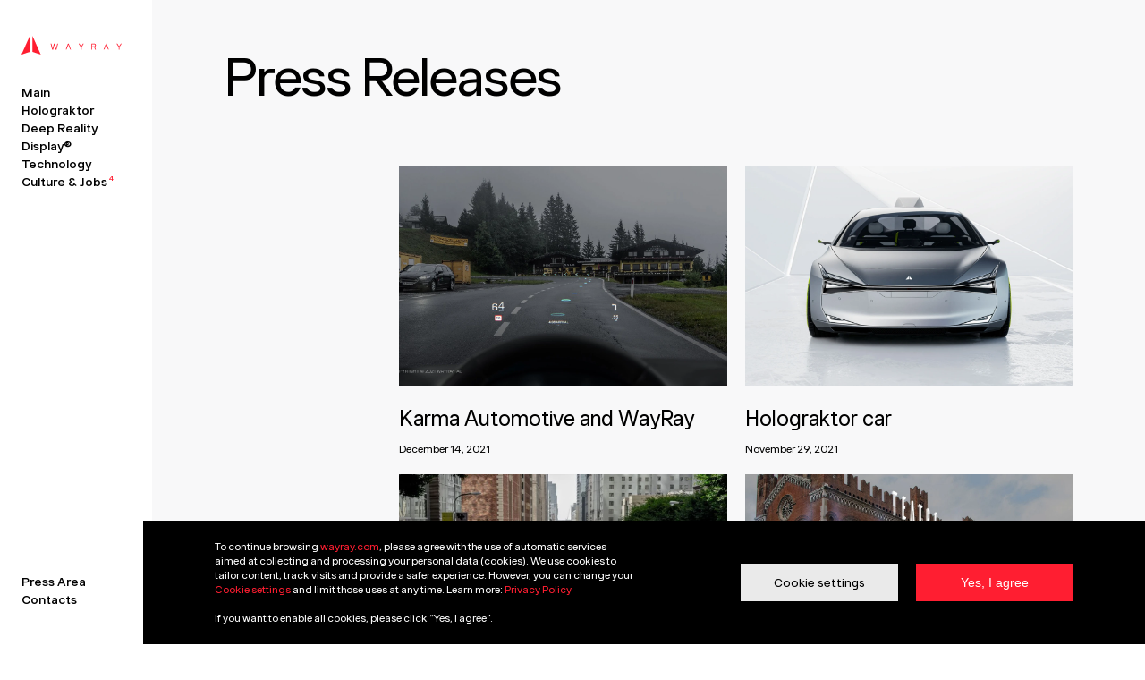

--- FILE ---
content_type: text/html
request_url: https://wayray.com/press-releases/
body_size: 12231
content:
<!DOCTYPE html><html lang="en"><head><meta charSet="utf-8"/><meta http-equiv="x-ua-compatible" content="ie=edge"/><meta name="viewport" content="width=device-width, initial-scale=1.0"/><meta name="generator" content="Gatsby 4.24.8"/><meta data-react-helmet="true" name="description" content="WayRay® is a deep-tech company bringing holographic AR to the automotive industry and beyond"/><meta data-react-helmet="true" name="twitter:image" content="https://wayray.com/static/eaf9f7041103edf36bc594d968d2b583/d344a/49_business_1_a6ee9890e4.jpg"/><meta data-react-helmet="true" property="og:type" content="website"/><meta data-react-helmet="true" property="og:url" content="https://wayray.com/press-releases"/><meta data-react-helmet="true" property="og:site_name" content="WayRay | Press Releases"/><meta data-react-helmet="true" property="og:image" itemProp="image primaryImageOfPage" content="https://wayray.com/static/eaf9f7041103edf36bc594d968d2b583/d344a/49_business_1_a6ee9890e4.jpg"/><meta data-react-helmet="true" property="og:image:width" content="1200"/><meta data-react-helmet="true" property="og:image:height" content="630"/><meta data-react-helmet="true" name="twitter:card" content="summary_large_image"/><meta data-react-helmet="true" name="twitter:domain" content="https://wayray.com"/><meta data-react-helmet="true" name="twitter:title" property="og:title" itemProp="name" content="WayRay | Press Releases"/><meta data-react-helmet="true" name="twitter:description" property="og:description" itemProp="description" content="WayRay® is a deep-tech company bringing holographic AR to the automotive industry and beyond"/><meta data-react-helmet="true" name="facebook-domain-verification" content="uv26ehvrfvhkhmzcah9s6onzyknitn"/><style data-href="/styles.b4ad46b650df3d031f4b.css" data-identity="gatsby-global-css">:root{--blue:#0050ff;--red:#ff1e31;--red-active:#e01a2b;--athens-gray:#f8f8f9;--gray-2:#f1f1f1;--gray-3:#eaeaea;--gray-4:#dcdcdc;--white:#fff;--black:#000;--gray:#666;--middle-gray:#888;--border-color:#e8e8e8;--mambo-green:#c0df16;--purple:#ef23c0;--black-opacity:rgba(0,0,0,.4);--black-opacity-2:rgba(0,0,0,.6);--black-opacity-3:rgba(0,0,0,.2);--white-opacity:hsla(0,0%,100%,.4);--white-opacity-1:hsla(0,0%,100%,.8);--unit:6px;--text-size:12px}@media (max-width:767px){:root{--text-size:3.467vw}}@media (min-width:1280px){:root{--unit:0.417vw;--text-size:0.9375vw}}@font-face{font-display:swap;font-family:Way Ray Grotesk;font-weight:100;src:url(/fonts/WayRayGrotesk_Thin.woff2) format("woff2")}@font-face{font-display:swap;font-family:Way Ray Grotesk;font-weight:300;src:url(/fonts/WayRayGrotesk_Light.woff2) format("woff2")}@font-face{font-display:swap;font-family:Way Ray Grotesk;font-weight:400;src:url(/fonts/WayRayGrotesk_Regular.woff2) format("woff2")}@font-face{font-display:swap;font-family:Way Ray Grotesk;font-weight:500;src:url(/fonts/WayRayGrotesk_Medium.woff2) format("woff2")}@font-face{font-display:swap;font-family:Way Ray Grotesk;font-weight:600;src:url(/fonts/WayRayGrotesk_Semibold.woff2) format("woff2")}@font-face{font-display:swap;font-family:Way Ray Grotesk;font-weight:700;src:url(/fonts/WayRayGrotesk_Bold.woff2) format("woff2")}a,abbr,acronym,address,applet,article,aside,audio,b,big,blockquote,body,canvas,caption,center,cite,code,dd,del,details,dfn,div,dl,dt,em,embed,fieldset,figcaption,figure,footer,form,h1,h2,h3,h4,h5,h6,header,hgroup,html,i,iframe,img,ins,kbd,label,legend,li,mark,menu,nav,object,ol,output,p,pre,q,ruby,s,samp,section,small,span,strike,strong,sub,summary,sup,table,tbody,td,tfoot,th,thead,time,tr,tt,u,ul,var,video{border:0;font-size:100%;font:inherit;margin:0;padding:0;vertical-align:baseline}li{display:list-item}ol,ul{list-style:none}*{box-sizing:border-box}</style><style>.gatsby-image-wrapper{position:relative;overflow:hidden}.gatsby-image-wrapper picture.object-fit-polyfill{position:static!important}.gatsby-image-wrapper img{bottom:0;height:100%;left:0;margin:0;max-width:none;padding:0;position:absolute;right:0;top:0;width:100%;object-fit:cover}.gatsby-image-wrapper [data-main-image]{opacity:0;transform:translateZ(0);transition:opacity .25s linear;will-change:opacity}.gatsby-image-wrapper-constrained{display:inline-block;vertical-align:top}</style><noscript><style>.gatsby-image-wrapper noscript [data-main-image]{opacity:1!important}.gatsby-image-wrapper [data-placeholder-image]{opacity:0!important}</style></noscript><script type="module">const e="undefined"!=typeof HTMLImageElement&&"loading"in HTMLImageElement.prototype;e&&document.body.addEventListener("load",(function(e){const t=e.target;if(void 0===t.dataset.mainImage)return;if(void 0===t.dataset.gatsbyImageSsr)return;let a=null,n=t;for(;null===a&&n;)void 0!==n.parentNode.dataset.gatsbyImageWrapper&&(a=n.parentNode),n=n.parentNode;const o=a.querySelector("[data-placeholder-image]"),r=new Image;r.src=t.currentSrc,r.decode().catch((()=>{})).then((()=>{t.style.opacity=1,o&&(o.style.opacity=0,o.style.transition="opacity 500ms linear")}))}),!0);</script><link rel="preconnect" href="https://www.google-analytics.com"/><link rel="dns-prefetch" href="https://www.google-analytics.com"/><title data-react-helmet="true">WayRay | Press Releases</title><noscript data-react-helmet="true">
      <img
        height="1"
        width="1"
        style={{ display: 'none' }}
        src="https://www.facebook.com/tr?id=1904251343168406&ev=PageView&noscript=1"
        alt=""
      />
      </noscript><script data-react-helmet="true" async="" src="https://www.googletagmanager.com/gtag/js?id=UA-115745579-1"></script><script data-react-helmet="true" type="text/javascript">
        (function(m,e,t,r,i,k,a){m[i]=m[i]||function(){(m[i].a=m[i].a||[]).push(arguments)};
        m[i].l=1*new Date();k=e.createElement(t),a=e.getElementsByTagName(t)[0],k.async=1,k.src=r,a.parentNode.insertBefore(k,a)})
        (window, document, "script", "https://mc.yandex.ru/metrika/tag.js", "ym");

        ym(53337466, "init", {
          clickmap:true,
          trackLinks:true,
          accurateTrackBounce:true,
          webvisor:true
        });
      </script><script data-react-helmet="true" type="text/javascript">
        !function(f,b,e,v,n,t,s)
        {if(f.fbq)return;n=f.fbq=function(){n.callMethod?
        n.callMethod.apply(n,arguments):n.queue.push(arguments)};
        if(!f._fbq)f._fbq=n;n.push=n;n.loaded=!0;n.version='2.0';
        n.queue=[];t=b.createElement(e);t.async=!0;
        t.src=v;s=b.getElementsByTagName(e)[0];
        s.parentNode.insertBefore(t,s)}(window, document,'script',
        'https://connect.facebook.net/en_US/fbevents.js');
        fbq('init', '1904251343168406');
        fbq('track', 'PageView');
      </script><link rel="sitemap" type="application/xml" href="/sitemap/sitemap-index.xml"/><link rel="icon" href="/favicon-32x32.png?v=6466f71c889db24695daf06d2b134e0c" type="image/png"/><link rel="icon" href="/favicon.svg?v=6466f71c889db24695daf06d2b134e0c" type="image/svg+xml"/><link rel="manifest" href="/manifest.webmanifest" crossorigin="anonymous"/><link rel="apple-touch-icon" sizes="48x48" href="/icons/icon-48x48.png?v=6466f71c889db24695daf06d2b134e0c"/><link rel="apple-touch-icon" sizes="72x72" href="/icons/icon-72x72.png?v=6466f71c889db24695daf06d2b134e0c"/><link rel="apple-touch-icon" sizes="96x96" href="/icons/icon-96x96.png?v=6466f71c889db24695daf06d2b134e0c"/><link rel="apple-touch-icon" sizes="144x144" href="/icons/icon-144x144.png?v=6466f71c889db24695daf06d2b134e0c"/><link rel="apple-touch-icon" sizes="192x192" href="/icons/icon-192x192.png?v=6466f71c889db24695daf06d2b134e0c"/><link rel="apple-touch-icon" sizes="256x256" href="/icons/icon-256x256.png?v=6466f71c889db24695daf06d2b134e0c"/><link rel="apple-touch-icon" sizes="384x384" href="/icons/icon-384x384.png?v=6466f71c889db24695daf06d2b134e0c"/><link rel="apple-touch-icon" sizes="512x512" href="/icons/icon-512x512.png?v=6466f71c889db24695daf06d2b134e0c"/><title data-react-helmet="true"></title></head><body><div id="___gatsby"><div style="outline:none" tabindex="-1" id="gatsby-focus-wrapper"><style data-emotion="css 1c29c4x">.css-1c29c4x{display:grid;grid-template-columns:170px 1fr;min-height:100vh;}@media (min-width: 2160px){.css-1c29c4x{grid-template-columns:6.55% 1fr;}}@media (min-width: 1440px){.css-1c29c4x{grid-template-columns:14% 1fr;}}@media (min-width: 2160px){.css-1c29c4x{grid-template-columns:10.9% 1fr;}}@media (max-width: 1279px){.css-1c29c4x{grid-template-columns:170px 1fr;}}@media (max-width: 767px){.css-1c29c4x{grid-template-columns:0px 1fr;}}</style><div class="css-1c29c4x e3xr3b50"><style data-emotion="css-global 1rm6wu2">html{font-size:14px;line-height:18px;}@media (max-width: 767px){html{font-size:12px;line-height:16px;}}@media (min-width: 2160px){html{font-size:24px;line-height:30px;}}@media (min-width: 3840px){html{font-size:48px;line-height:58px;}}body{font-family:'Way Ray Grotesk',sans-serif;padding:0;margin:0;}h1{font-size:72px;line-height:72px;letter-spacing:-0.02em;margin:0;}@media (max-width: 1279px){h1{font-size:60px;line-height:60px;}}@media (max-width: 767px){h1{font-size:36px;line-height:34px;letter-spacing:-0.01em;}}@media (min-width: 2160px){h1{font-size:96px;line-height:96px;letter-spacing:-0.02em;}}@media (min-width: 3840px){h1{font-size:180px;line-height:180px;}}h2{font-size:60px;line-height:60px;letter-spacing:-0.02em;}@media (max-width: 767px){h2{font-size:28px;line-height:32px;letter-spacing:-0.01em;}}@media (min-width: 3840px){h2{font-size:120px;line-height:120px;}}h3{font-size:40px;line-height:44px;letter-spacing:-0.01em;}@media (max-width: 767px){h3{font-size:28px;line-height:32px;}}@media (min-width: 2160px){h3{font-size:60px;line-height:60px;letter-spacing:-0.02em;}}@media (min-width: 3840px){h3{font-size:120px;line-height:120px;}}p{letter-spacing:0.01em;}@media (max-width: 767px){p{letter-spacing:0.02em;}}@media (min-width: 2160px){p{letter-spacing:0em;}}@media (min-width: 3840px){p{letter-spacing:-0.02em;}}u{-webkit-text-decoration:none;text-decoration:none;white-space:nowrap;}em{font-style:italic;}strong{font-weight:600;}small{font-size:12px;line-height:16px;letter-spacing:0em;}@media (min-width: 2160px){small{font-size:16px;line-height:20px;letter-spacing:0.01em;}}@media (min-width: 3840px){small{font-size:32px;line-height:40px;}}body.stop-scrolling{height:100%;overflow:hidden;}img{width:100%;height:auto;display:block;}svg{display:block;}button{border:none;background:none;}a{color:inherit;-webkit-text-decoration:none;text-decoration:none;}</style><style data-emotion="css 158dikq">.css-158dikq{position:fixed;z-index:2;}</style><div class="css-158dikq eg2rdm6"><style data-emotion="css 1qaf4r8">.css-1qaf4r8{display:none;position:absolute;top:18px;left:25px;width:20px;height:20px;cursor:pointer;z-index:10;}@media (max-width: 767px){.css-1qaf4r8{display:block;}}.css-1qaf4r8:before,.css-1qaf4r8:after{position:absolute;content:'';background:var(--red);height:1.6px;left:0;right:0;-webkit-transform:rotate(0deg);-moz-transform:rotate(0deg);-ms-transform:rotate(0deg);transform:rotate(0deg);-webkit-transition:.4s ease-in-out;transition:.4s ease-in-out;}.css-1qaf4r8:before{top:5px;}.css-1qaf4r8:after{bottom:5px;}.css-1qaf4r8.opened:before{top:9px;-webkit-transform:rotate(-45deg);-moz-transform:rotate(-45deg);-ms-transform:rotate(-45deg);transform:rotate(-45deg);}.css-1qaf4r8.opened:after{bottom:9px;-webkit-transform:rotate(45deg);-moz-transform:rotate(45deg);-ms-transform:rotate(45deg);transform:rotate(45deg);}</style><div class="closed css-1qaf4r8 e1nwqy4s0"></div><style data-emotion="css 1i047pb">.css-1i047pb{display:none;background:var(--white);position:fixed;left:0;top:0;height:52px;width:100vw;justify-items:center;-webkit-align-items:center;-webkit-box-align:center;-ms-flex-align:center;align-items:center;-webkit-align-content:center;-ms-flex-line-pack:center;align-content:center;outline:none;}.css-1i047pb >a{outline:none;}@media (max-width: 767px){.css-1i047pb{display:grid;}}</style><div class="css-1i047pb eg2rdm4"><a aria-label="WayRay" href="/"><style data-emotion="css 1sc5ubm">.css-1sc5ubm{width:112px;height:auto;margin-bottom:2.3em;}@media (min-width: 2160px){.css-1sc5ubm{width:5em;height:auto;}}@media (max-width: 767px){.css-1sc5ubm{width:118px;height:20px;}}@media (max-width: 767px){.css-1sc5ubm{margin-bottom:0;display:none;}}</style><svg viewBox="0 0 96 18" fill="none" xmlns="http://www.w3.org/2000/svg" class="css-1sc5ubm eg2rdm3"><path d="M70.4727 10.5638C70.6681 10.4485 70.9208 10.1763 71.0713 9.91834C71.2219 9.65263 71.2991 9.34803 71.2991 9.00195C71.2991 8.53532 71.1522 8.1698 70.856 7.9015C70.5623 7.63708 70.1503 7.50098 69.6276 7.50098H67.0388V13.2262H67.7719V10.7842H69.5604C69.5903 10.7842 69.6363 10.779 69.6836 10.7751L70.5884 13.2379H71.3464L70.3607 10.6105C70.3943 10.5962 70.4428 10.5807 70.4727 10.5638ZM67.7706 10.1413V8.14518H69.589C69.9325 8.14518 70.1814 8.23461 70.3345 8.41608C70.4889 8.59884 70.566 8.83474 70.566 9.1212C70.566 9.33118 70.5324 9.50227 70.4627 9.63189C70.393 9.7641 70.3009 9.86779 70.1839 9.94427C70.0707 10.022 69.935 10.0726 69.7807 10.1024C69.6264 10.127 69.467 10.1413 69.2953 10.1413H67.7706Z" fill="#FF1E31"></path><path d="M32.5828 13.2281L31.4813 8.91317H31.4626L30.3612 13.2281H29.3729L27.9043 7.50293H28.6436L29.867 12.2897H29.8807L31.1029 7.50293H31.8435L33.0607 12.2897H33.0794L34.2954 7.50293H35.0322L33.5635 13.2281H32.5828Z" fill="#FF1E31"></path><path d="M57.5923 13.2272H56.8617V10.9148L54.7446 7.50195H55.5623L57.2127 10.1643L58.8605 7.50195H59.6895L57.591 10.885V13.2272H57.5923Z" fill="#FF1E31"></path><path d="M93.9035 13.2272H93.1728V10.9148L91.054 7.50195H91.8719L93.5226 10.1643L95.1709 7.50195H96L93.9011 10.885V13.2272H93.9035Z" fill="#FF1E31"></path><path d="M43.2295 12.9602L42.3809 13.2272L44.5186 7.50195H45.2577L47.3979 13.2272L46.5567 12.9602L44.8943 8.50001H44.8806L43.2295 12.9602Z" fill="#FF1E31"></path><path d="M79.541 12.9602L78.6921 13.2272L80.8304 7.50195H81.5697L83.7104 13.2272L82.8691 12.9602L81.2062 8.50001H81.1926L79.541 12.9602Z" fill="#FF1E31"></path><path d="M8.02026 15.418L0 18L8.02026 0V15.418Z" fill="#FF1E31"></path><path d="M10.4868 15.418L18.5058 18L10.4868 0V15.418Z" fill="#FF1E31"></path></svg><style data-emotion="css l7stpd">.css-l7stpd{display:none;}@media (max-width: 767px){.css-l7stpd{display:block;height:20px;width:20px;}}</style><svg viewBox="0 0 18 18" fill="none" xmlns="http://www.w3.org/2000/svg" class="css-l7stpd eg2rdm2"><path d="M8.02026 15.418L0 18L8.02026 0V15.418Z" fill="#FF1E31"></path><path d="M10.4868 15.418L18.5058 18L10.4868 0V15.418Z" fill="#FF1E31"></path></svg></a></div><style data-emotion="css 1ljfl36">.css-1ljfl36{position:absolute;display:-webkit-box;display:-webkit-flex;display:-ms-flexbox;display:flex;-webkit-flex-direction:column;-ms-flex-direction:column;flex-direction:column;margin-bottom:auto;-webkit-align-content:start;-ms-flex-line-pack:start;align-content:start;row-gap:1em;background:var(--white);height:100vh;top:0;z-index:1;padding:40px 0 40px 24px;}.css-1ljfl36 >a:nth-of-type(1){outline:none;}@media (min-width: 2160px){.css-1ljfl36{padding:40px 0 40px 40px;}}@media (min-width: 3840px){.css-1ljfl36{padding:76px 0 40px 80px;}}@media (max-width: 767px){.css-1ljfl36{padding:76px 0px 6em 22px;width:168px;-webkit-transform:translateX(-100%);-moz-transform:translateX(-100%);-ms-transform:translateX(-100%);transform:translateX(-100%);-webkit-transition:.4s ease-in-out;transition:.4s ease-in-out;}.css-1ljfl36.opened{-webkit-transform:translateX(0%);-moz-transform:translateX(0%);-ms-transform:translateX(0%);transform:translateX(0%);}.css-1ljfl36 .eg2rdm3{display:none;}}</style><nav class=" css-1ljfl36 eg2rdm0"><a aria-label="WayRay" href="/"><svg viewBox="0 0 96 18" fill="none" xmlns="http://www.w3.org/2000/svg" class="css-1sc5ubm eg2rdm3"><path d="M70.4727 10.5638C70.6681 10.4485 70.9208 10.1763 71.0713 9.91834C71.2219 9.65263 71.2991 9.34803 71.2991 9.00195C71.2991 8.53532 71.1522 8.1698 70.856 7.9015C70.5623 7.63708 70.1503 7.50098 69.6276 7.50098H67.0388V13.2262H67.7719V10.7842H69.5604C69.5903 10.7842 69.6363 10.779 69.6836 10.7751L70.5884 13.2379H71.3464L70.3607 10.6105C70.3943 10.5962 70.4428 10.5807 70.4727 10.5638ZM67.7706 10.1413V8.14518H69.589C69.9325 8.14518 70.1814 8.23461 70.3345 8.41608C70.4889 8.59884 70.566 8.83474 70.566 9.1212C70.566 9.33118 70.5324 9.50227 70.4627 9.63189C70.393 9.7641 70.3009 9.86779 70.1839 9.94427C70.0707 10.022 69.935 10.0726 69.7807 10.1024C69.6264 10.127 69.467 10.1413 69.2953 10.1413H67.7706Z" fill="#FF1E31"></path><path d="M32.5828 13.2281L31.4813 8.91317H31.4626L30.3612 13.2281H29.3729L27.9043 7.50293H28.6436L29.867 12.2897H29.8807L31.1029 7.50293H31.8435L33.0607 12.2897H33.0794L34.2954 7.50293H35.0322L33.5635 13.2281H32.5828Z" fill="#FF1E31"></path><path d="M57.5923 13.2272H56.8617V10.9148L54.7446 7.50195H55.5623L57.2127 10.1643L58.8605 7.50195H59.6895L57.591 10.885V13.2272H57.5923Z" fill="#FF1E31"></path><path d="M93.9035 13.2272H93.1728V10.9148L91.054 7.50195H91.8719L93.5226 10.1643L95.1709 7.50195H96L93.9011 10.885V13.2272H93.9035Z" fill="#FF1E31"></path><path d="M43.2295 12.9602L42.3809 13.2272L44.5186 7.50195H45.2577L47.3979 13.2272L46.5567 12.9602L44.8943 8.50001H44.8806L43.2295 12.9602Z" fill="#FF1E31"></path><path d="M79.541 12.9602L78.6921 13.2272L80.8304 7.50195H81.5697L83.7104 13.2272L82.8691 12.9602L81.2062 8.50001H81.1926L79.541 12.9602Z" fill="#FF1E31"></path><path d="M8.02026 15.418L0 18L8.02026 0V15.418Z" fill="#FF1E31"></path><path d="M10.4868 15.418L18.5058 18L10.4868 0V15.418Z" fill="#FF1E31"></path></svg></a><div class="css-0 ef3rgmq4"><style data-emotion="css r4axd1">.css-r4axd1{font-weight:500;line-height:20px;-webkit-transition:color 0.2s linear;transition:color 0.2s linear;white-space:pre;}.css-r4axd1.active{color:var(--red);}.css-r4axd1.active +.ef3rgmq3{opacity:1;}.css-r4axd1:hover{color:var(--red);}@media (min-width: 2160px){.css-r4axd1{font-size:20px;}}@media (min-width: 3840px){.css-r4axd1{font-size:40px;}}@media (max-width: 767px){.css-r4axd1{font-size:14px;}}</style><a class="css-r4axd1 ef3rgmq1" href="/"><span>Main</span></a><style data-emotion="css 1uuxtc7">.css-1uuxtc7{position:relative;overflow:hidden;opacity:.0;max-height:0px;-webkit-transition:max-height .6s ease-in-out,opacity .6s ease-in-out;transition:max-height .6s ease-in-out,opacity .6s ease-in-out;}</style><div class="css-1uuxtc7 ef3rgmq3"><style data-emotion="css h0q5h1">.css-h0q5h1{display:grid;grid-auto-flow:row;grid-template-rows:repeat(auto-fit, 2em);-webkit-align-content:start;-ms-flex-line-pack:start;align-content:start;-webkit-align-items:center;-webkit-box-align:center;-ms-flex-align:center;align-items:center;margin-top:1em;margin-bottom:2em;padding-left:1.4em;position:relative;overflow:hidden;}@media (max-width: 767px){.css-h0q5h1{grid-template-rows:repeat(auto-fit, 32px);padding-left:0;}}</style><div class="css-h0q5h1 e1gbb7g42"><style data-emotion="css 1qjh68y">.css-1qjh68y{position:absolute;top:calc(4px - 100%);left:0;width:2px;height:100%;background:var(--red);-webkit-transition:-webkit-transform 0.3s linear;transition:transform 0.3s linear;-webkit-transform:translateY(0%);-moz-transform:translateY(0%);-ms-transform:translateY(0%);transform:translateY(0%);}@media (max-width: 767px){.css-1qjh68y{display:none;}}@media (min-width: 2160px){.css-1qjh68y{width:3px;}}@media (min-width: 3840px){.css-1qjh68y{width:5px;}}</style><div style="transform:translateY(15%)" class="css-1qjh68y e1gbb7g40"></div><style data-emotion="css 1s63nfy">.css-1s63nfy{cursor:pointer;color:var(--black-opacity);padding:0.4em 0;white-space:pre;}.css-1s63nfy:hover{color:var(--black);}.css-1s63nfy.active{color:var(--black);}@media (max-width: 767px){.css-1s63nfy{padding-left:0;}}@media (min-width: 2160px){.css-1s63nfy{font-size:20px;}}@media (min-width: 3840px){.css-1s63nfy{font-size:34px;}}</style><span class=" css-1s63nfy e1gbb7g41">Who we are</span><span class=" css-1s63nfy e1gbb7g41">What we do</span><span class=" css-1s63nfy e1gbb7g41">How we work</span><span class=" css-1s63nfy e1gbb7g41">Achievements</span><span class=" css-1s63nfy e1gbb7g41">Facilities</span></div></div></div><div class="css-0 ef3rgmq4"><a href="https://holograktor.com" target="_blank" class="css-r4axd1 ef3rgmq2">Holograktor</a></div><div class="css-0 ef3rgmq4"><a class="css-r4axd1 ef3rgmq1" href="/deep-reality-display/"><span>Deep Reality
Display®</span></a><div class="css-1uuxtc7 ef3rgmq3"><div class="css-h0q5h1 e1gbb7g42"><div style="transform:translateY(15%)" class="css-1qjh68y e1gbb7g40"></div><span class=" css-1s63nfy e1gbb7g41">About</span><span class=" css-1s63nfy e1gbb7g41">Use cases</span><span class=" css-1s63nfy e1gbb7g41">Advantages</span><span class=" css-1s63nfy e1gbb7g41">How it works</span><span class=" css-1s63nfy e1gbb7g41">Partnerships</span></div></div></div><div class="css-0 ef3rgmq4"><a class="css-r4axd1 ef3rgmq1" href="/technology/"><span>Technology</span></a><div class="css-1uuxtc7 ef3rgmq3"><div class="css-h0q5h1 e1gbb7g42"><div style="transform:translateY(15%)" class="css-1qjh68y e1gbb7g40"></div><span class=" css-1s63nfy e1gbb7g41">Do Deep Tech</span><span class=" css-1s63nfy e1gbb7g41">Embedded</span><span class=" css-1s63nfy e1gbb7g41">ARRE</span><span class=" css-1s63nfy e1gbb7g41">Add-on</span><span class=" css-1s63nfy e1gbb7g41">Facilities</span></div></div></div><div class="css-0 ef3rgmq4"><a class="css-r4axd1 ef3rgmq1" href="/culture/"><span>Culture &amp; Jobs</span><style data-emotion="css 1fffzyk">.css-1fffzyk{font-weight:500;font-size:0.6em;line-height:1em;color:var(--red);display:inline-block;margin-left:0.2em;-webkit-transform:translateY(-0.7em);-moz-transform:translateY(-0.7em);-ms-transform:translateY(-0.7em);transform:translateY(-0.7em);}</style><sup class="css-1fffzyk ef3rgmq0">4</sup></a><div class="css-1uuxtc7 ef3rgmq3"><div class="css-h0q5h1 e1gbb7g42"><div style="transform:translateY(11.666666666666668%)" class="css-1qjh68y e1gbb7g40"></div><span class=" css-1s63nfy e1gbb7g41">Mission</span><span class=" css-1s63nfy e1gbb7g41">Team</span><span class=" css-1s63nfy e1gbb7g41">Values</span><span class=" css-1s63nfy e1gbb7g41">Culture</span><span class=" css-1s63nfy e1gbb7g41">Jobs</span><span class=" css-1s63nfy e1gbb7g41">Locations</span></div></div></div><style data-emotion="css 13udsys">.css-13udsys{height:100%;}</style><div class="css-13udsys eg2rdm5"></div><div class="css-0 ef3rgmq4"><a class="css-r4axd1 ef3rgmq1" href="/press-area/"><span>Press Area</span></a><div class="css-1uuxtc7 ef3rgmq3"><div class="css-h0q5h1 e1gbb7g42"><div style="transform:translateY(11.666666666666668%)" class="css-1qjh68y e1gbb7g40"></div><span class=" css-1s63nfy e1gbb7g41">Press</span><span class=" css-1s63nfy e1gbb7g41">Press releases</span><span class=" css-1s63nfy e1gbb7g41">Media coverage</span><span class=" css-1s63nfy e1gbb7g41">Events</span><span class=" css-1s63nfy e1gbb7g41">Guidelines</span><span class=" css-1s63nfy e1gbb7g41">Social</span></div></div></div><div class="css-0 ef3rgmq4"><a class="css-r4axd1 ef3rgmq1" href="/contacts"><span>Contacts</span></a></div></nav></div><style data-emotion="css 1wevdeu">.css-1wevdeu{grid-column:2;background-color:var(--athens-gray);display:grid;grid-auto-flow:row;}</style><div class="css-1wevdeu e3xr3b51"><style data-emotion="css lioj18">.css-lioj18{display:grid;width:100%;grid-template-columns:repeat(10, minmax(0, 1fr));gap:20px;padding-left:80px;padding-right:80px;}@media (max-width: 1279px){.css-lioj18{grid-template-columns:repeat(6, minmax(0, 1fr));}}@media (max-width: 767px){.css-lioj18{grid-template-columns:repeat(4, minmax(0, 1fr));padding-top:52px;}}@media (min-width: 3840px){.css-lioj18{gap:40px;}}@media (max-width: 1279px){.css-lioj18{gap:16px;}}@media (max-width: 767px){.css-lioj18{gap:20px;}}@media (min-width: 3840px){.css-lioj18{gap:40px;}}@media (max-width: 1279px){.css-lioj18{padding-left:48px;padding-right:48px;}}@media (max-width: 767px){.css-lioj18{padding-left:20px;padding-right:20px;}}@media (min-width: 2160px){.css-lioj18{padding-left:120px;padding-right:120px;}}@media (min-width: 3840px){.css-lioj18{padding-left:240px;padding-right:240px;}}</style><div class="css-lioj18 e1xqm51s0"><style data-emotion="css w0jwz">.css-w0jwz{grid-column:1/-1;margin:4rem 0 0.5em;}@media (max-width: 1279px){.css-w0jwz{margin:3rem 0;}}@media (max-width: 767px){.css-w0jwz{margin:1rem 0 0;}}</style><h2 class="css-w0jwz evp7q590">Press Releases</h2></div><style data-emotion="css iaej37">.css-iaej37{display:grid;width:100%;grid-template-columns:repeat(10, minmax(0, 1fr));gap:20px;padding-top:40px;padding-bottom:40px;padding-left:80px;padding-right:80px;grid-column:1/-1;gap:2rem;-webkit-align-items:start;-webkit-box-align:start;-ms-flex-align:start;align-items:start;grid-template-areas:'a a b b b b b b b b' 'a a c c c c c c c c';}@media (max-width: 1279px){.css-iaej37{grid-template-columns:repeat(6, minmax(0, 1fr));}}@media (max-width: 767px){.css-iaej37{grid-template-columns:repeat(4, minmax(0, 1fr));padding-top:52px;}}@media (min-width: 3840px){.css-iaej37{gap:40px;}}@media (max-width: 1279px){.css-iaej37{gap:16px;}}@media (max-width: 767px){.css-iaej37{gap:20px;}}@media (min-width: 3840px){.css-iaej37{gap:40px;}}@media (max-width: 1279px){.css-iaej37{padding-bottom:50px;}}@media (max-width: 767px){.css-iaej37{padding-top:72px;padding-bottom:40px;}}@media (min-width: 2160px){.css-iaej37{padding-top:80px;padding-bottom:80px;}}@media (min-width: 3840px){.css-iaej37{padding-top:200px;padding-bottom:200px;}}@media (max-width: 1279px){.css-iaej37{padding-left:48px;padding-right:48px;}}@media (max-width: 767px){.css-iaej37{padding-left:20px;padding-right:20px;}}@media (min-width: 2160px){.css-iaej37{padding-left:120px;padding-right:120px;}}@media (min-width: 3840px){.css-iaej37{padding-left:240px;padding-right:240px;}}@media (max-width: 1279px){.css-iaej37{grid-template-areas:'a a a a a a' 'b b b b b b' 'c c c c c c';}}@media (max-width: 767px){.css-iaej37{row-gap:40px;grid-template-areas:'a a a a' 'b b b b' 'c c c c';}}</style><div class="css-iaej37 eurm48f4"><style data-emotion="css touww5">.css-touww5{display:grid;width:100%;grid-template-columns:repeat(10, minmax(0, 1fr));gap:20px;grid-area:b;grid-template-columns:repeat(8, minmax(0, 1fr));}@media (max-width: 1279px){.css-touww5{grid-template-columns:repeat(6, minmax(0, 1fr));}}@media (max-width: 767px){.css-touww5{grid-template-columns:repeat(4, minmax(0, 1fr));}}@media (min-width: 3840px){.css-touww5{gap:40px;}}@media (max-width: 1279px){.css-touww5{gap:16px;}}@media (max-width: 767px){.css-touww5{gap:20px;}}@media (min-width: 3840px){.css-touww5{gap:40px;}}@media (max-width: 1279px){.css-touww5{grid-template-columns:repeat(6, minmax(0, 1fr));}}@media (max-width: 767px){.css-touww5{grid-template-columns:repeat(4, minmax(0, 1fr));}}</style><div class="css-touww5 eurm48f3"><style data-emotion="css 1j366c5">.css-1j366c5{grid-column:span 4;grid-row:span 1;}@media (max-width: 1279px){.css-1j366c5{grid-column:span 3;}}@media (max-width: 767px){.css-1j366c5{grid-column:1/-1;}}</style><style data-emotion="css sxrxke">.css-sxrxke{display:grid;grid-auto-flow:row;row-gap:0.8rem;-webkit-align-content:start;-ms-flex-line-pack:start;align-content:start;grid-template-areas:'p' 'i' 't' 'd';grid-column:span 4;grid-row:span 1;}.css-sxrxke:hover .eipy1gx3::after{content:'↗';color:var(--red);display:inline;font-size:0.7em;line-height:1;font-weight:500;margin-left:0.3em;}.css-sxrxke:hover .eipy1gx2{color:var(--red);}@media (max-width: 1279px){.css-sxrxke{grid-column:span 3;}}@media (max-width: 767px){.css-sxrxke{grid-column:1/-1;}}</style><a class="eurm48f2 css-sxrxke eipy1gx0" href="/press-releases/karma" target="_blank" rel="noreferrer"><style data-emotion="css 1eihud">.css-1eihud{grid-area:p;}</style><div class="css-1eihud eipy1gx5"><style data-emotion="css 1hr4zh3">.css-1hr4zh3{position:relative;height:0;width:100%;padding-bottom:66.6%;display:block;}.css-1hr4zh3 img{width:100%;position:absolute;height:100%;object-fit:cover;}</style><picture class="css-1hr4zh3 eurm48f0"><source srcSet="/static/93514b95655b48b294a48aac0ab5b722/64323/01_1_590e0ce335.webp 640w,
/static/93514b95655b48b294a48aac0ab5b722/51924/01_1_590e0ce335.webp 1280w,
/static/93514b95655b48b294a48aac0ab5b722/7fee6/01_1_590e0ce335.webp 1440w,
/static/93514b95655b48b294a48aac0ab5b722/89314/01_1_590e0ce335.webp 1920w" sizes="(min-width: 1600px) 2048px, (min-width: 1280px) 1440px, (min-width: 420px) 1280px, 640px" type="image/webp"/><source srcSet="/static/93514b95655b48b294a48aac0ab5b722/03014/01_1_590e0ce335.jpg 640w,
/static/93514b95655b48b294a48aac0ab5b722/1206c/01_1_590e0ce335.jpg 1280w,
/static/93514b95655b48b294a48aac0ab5b722/94465/01_1_590e0ce335.jpg 1440w,
/static/93514b95655b48b294a48aac0ab5b722/5a805/01_1_590e0ce335.jpg 1920w" sizes="(min-width: 1600px) 2048px, (min-width: 1280px) 1440px, (min-width: 420px) 1280px, 640px" type="image/jpg"/><img src="/static/93514b95655b48b294a48aac0ab5b722/5a805/01_1_590e0ce335.jpg" srcSet="/static/93514b95655b48b294a48aac0ab5b722/03014/01_1_590e0ce335.jpg 640w,
/static/93514b95655b48b294a48aac0ab5b722/1206c/01_1_590e0ce335.jpg 1280w,
/static/93514b95655b48b294a48aac0ab5b722/94465/01_1_590e0ce335.jpg 1440w,
/static/93514b95655b48b294a48aac0ab5b722/5a805/01_1_590e0ce335.jpg 1920w" sizes="(min-width: 1600px) 2048px, (min-width: 1280px) 1440px, (min-width: 420px) 1280px, 640px" alt="" width="2048px" height="1152px" loading="eager"/></picture></div><style data-emotion="css 1iy0rja">.css-1iy0rja{font-size:24px;line-height:30px;letter-spacing:0em;grid-area:t;}@media (max-width: 767px){.css-1iy0rja{font-size:18px;line-height:22px;}}@media (min-width: 2160px){.css-1iy0rja{font-size:34px;line-height:44px;}}@media (min-width: 3840px){.css-1iy0rja{font-size:68px;line-height:88px;}}</style><p class="css-1iy0rja eipy1gx3">Karma Automotive and WayRay</p><style data-emotion="css z2ztw9">.css-z2ztw9{display:-webkit-box;display:-webkit-flex;display:-ms-flexbox;display:flex;-webkit-flex-direction:column;-ms-flex-direction:column;flex-direction:column;-webkit-box-pack:start;-ms-flex-pack:start;-webkit-justify-content:start;justify-content:start;grid-area:d;}</style><small class="css-z2ztw9 eipy1gx1"><span>December 14, 2021</span></small></a><a class="eurm48f2 css-sxrxke eipy1gx0" href="/press-releases/holograktor" target="_blank" rel="noreferrer"><div class="css-1eihud eipy1gx5"><picture class="css-1hr4zh3 eurm48f0"><source srcSet="/static/5abd1ce30d439db03ec04f16afc109dc/64323/Way_Ray_Holograktor_Exterior_Front_ecf8f7e9af.webp 640w,
/static/5abd1ce30d439db03ec04f16afc109dc/51924/Way_Ray_Holograktor_Exterior_Front_ecf8f7e9af.webp 1280w,
/static/5abd1ce30d439db03ec04f16afc109dc/7fee6/Way_Ray_Holograktor_Exterior_Front_ecf8f7e9af.webp 1440w,
/static/5abd1ce30d439db03ec04f16afc109dc/39910/Way_Ray_Holograktor_Exterior_Front_ecf8f7e9af.webp 2048w" sizes="(min-width: 1600px) 2048px, (min-width: 1280px) 1440px, (min-width: 420px) 1280px, 640px" type="image/webp"/><source srcSet="/static/5abd1ce30d439db03ec04f16afc109dc/03014/Way_Ray_Holograktor_Exterior_Front_ecf8f7e9af.jpg 640w,
/static/5abd1ce30d439db03ec04f16afc109dc/1206c/Way_Ray_Holograktor_Exterior_Front_ecf8f7e9af.jpg 1280w,
/static/5abd1ce30d439db03ec04f16afc109dc/94465/Way_Ray_Holograktor_Exterior_Front_ecf8f7e9af.jpg 1440w,
/static/5abd1ce30d439db03ec04f16afc109dc/ff782/Way_Ray_Holograktor_Exterior_Front_ecf8f7e9af.jpg 2048w" sizes="(min-width: 1600px) 2048px, (min-width: 1280px) 1440px, (min-width: 420px) 1280px, 640px" type="image/jpg"/><img src="/static/5abd1ce30d439db03ec04f16afc109dc/ff782/Way_Ray_Holograktor_Exterior_Front_ecf8f7e9af.jpg" srcSet="/static/5abd1ce30d439db03ec04f16afc109dc/03014/Way_Ray_Holograktor_Exterior_Front_ecf8f7e9af.jpg 640w,
/static/5abd1ce30d439db03ec04f16afc109dc/1206c/Way_Ray_Holograktor_Exterior_Front_ecf8f7e9af.jpg 1280w,
/static/5abd1ce30d439db03ec04f16afc109dc/94465/Way_Ray_Holograktor_Exterior_Front_ecf8f7e9af.jpg 1440w,
/static/5abd1ce30d439db03ec04f16afc109dc/ff782/Way_Ray_Holograktor_Exterior_Front_ecf8f7e9af.jpg 2048w" sizes="(min-width: 1600px) 2048px, (min-width: 1280px) 1440px, (min-width: 420px) 1280px, 640px" alt="" width="2048px" height="1152px" loading="eager"/></picture></div><p class="css-1iy0rja eipy1gx3">Holograktor car</p><small class="css-z2ztw9 eipy1gx1"><span>November 29, 2021</span></small></a><a class="eurm48f2 css-sxrxke eipy1gx0" href="/press-releases/IAA-2021" target="_blank" rel="noreferrer"><div class="css-1eihud eipy1gx5"><picture class="css-1hr4zh3 eurm48f0"><source srcSet="/static/4c6f3bdcf7524aad7bc71f0a5d499ae3/64323/Ambulance_Way_Ray_AG_95cf1fc69f.webp 640w,
/static/4c6f3bdcf7524aad7bc71f0a5d499ae3/51924/Ambulance_Way_Ray_AG_95cf1fc69f.webp 1280w,
/static/4c6f3bdcf7524aad7bc71f0a5d499ae3/7fee6/Ambulance_Way_Ray_AG_95cf1fc69f.webp 1440w,
/static/4c6f3bdcf7524aad7bc71f0a5d499ae3/39910/Ambulance_Way_Ray_AG_95cf1fc69f.webp 2048w" sizes="(min-width: 1600px) 2048px, (min-width: 1280px) 1440px, (min-width: 420px) 1280px, 640px" type="image/webp"/><source srcSet="/static/4c6f3bdcf7524aad7bc71f0a5d499ae3/03014/Ambulance_Way_Ray_AG_95cf1fc69f.jpg 640w,
/static/4c6f3bdcf7524aad7bc71f0a5d499ae3/1206c/Ambulance_Way_Ray_AG_95cf1fc69f.jpg 1280w,
/static/4c6f3bdcf7524aad7bc71f0a5d499ae3/94465/Ambulance_Way_Ray_AG_95cf1fc69f.jpg 1440w,
/static/4c6f3bdcf7524aad7bc71f0a5d499ae3/ff782/Ambulance_Way_Ray_AG_95cf1fc69f.jpg 2048w" sizes="(min-width: 1600px) 2048px, (min-width: 1280px) 1440px, (min-width: 420px) 1280px, 640px" type="image/jpg"/><img src="/static/4c6f3bdcf7524aad7bc71f0a5d499ae3/ff782/Ambulance_Way_Ray_AG_95cf1fc69f.jpg" srcSet="/static/4c6f3bdcf7524aad7bc71f0a5d499ae3/03014/Ambulance_Way_Ray_AG_95cf1fc69f.jpg 640w,
/static/4c6f3bdcf7524aad7bc71f0a5d499ae3/1206c/Ambulance_Way_Ray_AG_95cf1fc69f.jpg 1280w,
/static/4c6f3bdcf7524aad7bc71f0a5d499ae3/94465/Ambulance_Way_Ray_AG_95cf1fc69f.jpg 1440w,
/static/4c6f3bdcf7524aad7bc71f0a5d499ae3/ff782/Ambulance_Way_Ray_AG_95cf1fc69f.jpg 2048w" sizes="(min-width: 1600px) 2048px, (min-width: 1280px) 1440px, (min-width: 420px) 1280px, 640px" alt="" width="2048px" height="1152px" loading="eager"/></picture></div><p class="css-1iy0rja eipy1gx3">IAA 2021</p><small class="css-z2ztw9 eipy1gx1"><span>September 06, 2021</span></small></a><a class="eurm48f2 css-sxrxke eipy1gx0" href="/press-releases/pininfarina_teorema_concept" target="_blank" rel="noreferrer"><div class="css-1eihud eipy1gx5"><picture class="css-1hr4zh3 eurm48f0"><source srcSet="/static/ab70b5aff1ecd8e618f5845a051d90a7/64323/Theatre_Way_Ray_AG_1cd4833ccc.webp 640w,
/static/ab70b5aff1ecd8e618f5845a051d90a7/51924/Theatre_Way_Ray_AG_1cd4833ccc.webp 1280w,
/static/ab70b5aff1ecd8e618f5845a051d90a7/7fee6/Theatre_Way_Ray_AG_1cd4833ccc.webp 1440w,
/static/ab70b5aff1ecd8e618f5845a051d90a7/89314/Theatre_Way_Ray_AG_1cd4833ccc.webp 1920w" sizes="(min-width: 1600px) 2048px, (min-width: 1280px) 1440px, (min-width: 420px) 1280px, 640px" type="image/webp"/><source srcSet="/static/ab70b5aff1ecd8e618f5845a051d90a7/03014/Theatre_Way_Ray_AG_1cd4833ccc.jpg 640w,
/static/ab70b5aff1ecd8e618f5845a051d90a7/1206c/Theatre_Way_Ray_AG_1cd4833ccc.jpg 1280w,
/static/ab70b5aff1ecd8e618f5845a051d90a7/94465/Theatre_Way_Ray_AG_1cd4833ccc.jpg 1440w,
/static/ab70b5aff1ecd8e618f5845a051d90a7/5a805/Theatre_Way_Ray_AG_1cd4833ccc.jpg 1920w" sizes="(min-width: 1600px) 2048px, (min-width: 1280px) 1440px, (min-width: 420px) 1280px, 640px" type="image/jpg"/><img src="/static/ab70b5aff1ecd8e618f5845a051d90a7/5a805/Theatre_Way_Ray_AG_1cd4833ccc.jpg" srcSet="/static/ab70b5aff1ecd8e618f5845a051d90a7/03014/Theatre_Way_Ray_AG_1cd4833ccc.jpg 640w,
/static/ab70b5aff1ecd8e618f5845a051d90a7/1206c/Theatre_Way_Ray_AG_1cd4833ccc.jpg 1280w,
/static/ab70b5aff1ecd8e618f5845a051d90a7/94465/Theatre_Way_Ray_AG_1cd4833ccc.jpg 1440w,
/static/ab70b5aff1ecd8e618f5845a051d90a7/5a805/Theatre_Way_Ray_AG_1cd4833ccc.jpg 1920w" sizes="(min-width: 1600px) 2048px, (min-width: 1280px) 1440px, (min-width: 420px) 1280px, 640px" alt="" width="2048px" height="1152px" loading="eager"/></picture></div><p class="css-1iy0rja eipy1gx3">Pininfarina Teorema Concept</p><small class="css-z2ztw9 eipy1gx1"><span>July 14, 2021</span></small></a></div><style data-emotion="css ttiv5z">.css-ttiv5z{grid-row:span 1;grid-area:c;cursor:pointer;justify-self:start;padding:0;}</style><button type="button" class="css-ttiv5z eurm48f1"><style data-emotion="css azaeve">.css-azaeve{cursor:pointer;}.css-azaeve::after{content:'';font-weight:600;margin-left:5px;display:inline-block;width:0.8em;height:0.8em;-webkit-transform:translateY(0.28em) translateX(0.4em) rotate(90deg);-moz-transform:translateY(0.28em) translateX(0.4em) rotate(90deg);-ms-transform:translateY(0.28em) translateX(0.4em) rotate(90deg);transform:translateY(0.28em) translateX(0.4em) rotate(90deg);background-image:url('/svg/learn-more-arrow.svg');background-repeat:no-repeat;-webkit-background-size:contain;background-size:contain;will-change:margin-left;-webkit-transition:0.2s ease-in-out;transition:0.2s ease-in-out;}.css-azaeve.active::after{-webkit-transform:translateY(-0.0em) translateX(0.4em) rotate(-90deg);-moz-transform:translateY(-0.0em) translateX(0.4em) rotate(-90deg);-ms-transform:translateY(-0.0em) translateX(0.4em) rotate(-90deg);transform:translateY(-0.0em) translateX(0.4em) rotate(-90deg);}</style><span class="  css-azaeve e1mfsb0c0">Show more</span></button></div><style data-emotion="css 1d7n24e">.css-1d7n24e{margin-top:7em;padding-bottom:3em;color:var(--black-opacity);}@media (max-width: 1279px){.css-1d7n24e{margin-top:0;}}</style><footer class="css-1d7n24e ekmcg0t5"><style data-emotion="css h8188p">.css-h8188p{display:grid;width:100%;grid-template-columns:repeat(10, minmax(0, 1fr));gap:20px;padding-left:80px;padding-right:80px;row-gap:5em;-webkit-align-items:center;-webkit-box-align:center;-ms-flex-align:center;align-items:center;grid-template-areas:'a a a a a . . . . .' 'b b b b b s s c c c' 'b b b b b s s . . .';}@media (max-width: 1279px){.css-h8188p{grid-template-columns:repeat(6, minmax(0, 1fr));}}@media (max-width: 767px){.css-h8188p{grid-template-columns:repeat(4, minmax(0, 1fr));padding-top:52px;}}@media (min-width: 3840px){.css-h8188p{gap:40px;}}@media (max-width: 1279px){.css-h8188p{gap:16px;}}@media (max-width: 767px){.css-h8188p{gap:20px;}}@media (min-width: 3840px){.css-h8188p{gap:40px;}}@media (max-width: 1279px){.css-h8188p{padding-left:48px;padding-right:48px;}}@media (max-width: 767px){.css-h8188p{padding-left:20px;padding-right:20px;}}@media (min-width: 2160px){.css-h8188p{padding-left:120px;padding-right:120px;}}@media (min-width: 3840px){.css-h8188p{padding-left:240px;padding-right:240px;}}@media (max-width: 1279px){.css-h8188p{row-gap:30px;grid-template-areas:'a a a a a a' 'b b b b b b' 'c c c c c c';}}@media (max-width: 767px){.css-h8188p{padding-top:20px;grid-template-areas:'a a a a' 'b b b b' 'c c c c';}}@media (min-width: 2160px){.css-h8188p{row-gap:4em;}}</style><div class="css-h8188p ekmcg0t4"><style data-emotion="css 11ae1o5">.css-11ae1o5{grid-area:a;}</style><style data-emotion="css ke5pqa">.css-ke5pqa{display:grid;grid-template-columns:repeat(auto-fit, minmax(0, 1fr));grid-gap:1.8em;grid-area:a;}@media (max-width: 1279px){.css-ke5pqa{padding-top:40px;padding-bottom:40px;}}@media (max-width: 767px){.css-ke5pqa{padding-top:0px;grid-template-columns:repeat(2, minmax(0, 1fr));}}</style><div class="ekmcg0t2 css-ke5pqa e1akkui13"><style data-emotion="css zozij5">.css-zozij5{display:-webkit-box;display:-webkit-flex;display:-ms-flexbox;display:flex;-webkit-align-items:center;-webkit-box-align:center;-ms-flex-align:center;align-items:center;}.css-zozij5:hover .e1akkui11{background:var(--red);}</style><a href="https://www.facebook.com/MyWayRay/" title="Facebook" class="css-zozij5 e1akkui10"><style data-emotion="css b2gsad">.css-b2gsad{background:var(--black);min-width:1.7em;min-height:1.7em;width:1.7em;height:1.7em;padding:0.4em;margin-right:0.5em;-webkit-transition:0.4s;transition:0.4s;}.css-b2gsad svg{fill:var(--white);}</style><div class="css-b2gsad e1akkui11"><svg viewBox="0 0 12 12" fill="none"><path d="M4.57 6.36v5.47h2.15V6.36h2.1l.1-1.97h-2.2V2.95c0-.54.11-.87.84-.87h1.3L8.9.24S8.3.17 7.48.17c-2.03 0-2.9 1.21-2.9 2.53v1.7h-1.5v1.97z"/></svg></div><small class="css-0 e1akkui12">Facebook</small></a><a href="https://www.linkedin.com/company/wayray/" title="Linkedin" class="css-zozij5 e1akkui10"><div class="css-b2gsad e1akkui11"><svg viewBox="0 0 12 12" fill="none"><path d="M2.16 3.38a1.22 1.22 0 1 0 0-2.43 1.22 1.22 0 0 0 0 2.43zm2.36 7.67V4.3h2.01v.93h.03a2.2 2.2 0 0 1 1.98-1.1c2.13 0 2.52 1.4 2.52 3.22v3.7h-2.1V7.77c0-.78-.01-1.79-1.09-1.79-1.09 0-1.26.85-1.26 1.73v3.34zM3.21 4.3H1.1v6.75h2.1z"/></svg></div><small class="css-0 e1akkui12">Linkedin</small></a><a href="https://twitter.com/WayRay" title="Twitter" class="css-zozij5 e1akkui10"><div class="css-b2gsad e1akkui11"><svg viewBox="0 0 12 12" fill="none"><path d="M10.14 2.99c.45-.05.88-.17 1.28-.35-.3.44-.68.84-1.11 1.15v.3A6.28 6.28 0 0 1 4 10.4a6.29 6.29 0 0 1-3.4-1 4.55 4.55 0 0 0 3.29-.92A2.23 2.23 0 0 1 1.8 6.94c.14.02.28.04.42.04.2 0 .4-.03.59-.08a2.22 2.22 0 0 1-1.78-2.18V4.7c.3.18.65.27 1 .29A2.22 2.22 0 0 1 1.34 2a6.3 6.3 0 0 0 4.58 2.33A2.22 2.22 0 0 1 9.71 2.3c.5-.1.97-.28 1.4-.54-.16.52-.5.95-.97 1.23z"/></svg></div><small class="css-0 e1akkui12">Twitter</small></a><a href="https://www.instagram.com/wayraygram/" title="Instagram" class="css-zozij5 e1akkui10"><div class="css-b2gsad e1akkui11"><svg viewBox="0 0 12 12" fill="none"><path d="M12 1a1 1 0 1 1-2 0 1 1 0 0 1 2 0zm-2 5a4 4 0 1 1-8 0 4 4 0 0 1 8 0z"/></svg></div><small class="css-0 e1akkui12">Instagram</small></a><a href="https://medium.com/@WayRay" title="Medium" class="css-zozij5 e1akkui10"><div class="css-b2gsad e1akkui11"><svg viewBox="0 0 12 12" fill="none"><path d="m12 1.43-.96.92a.28.28 0 0 0-.1.27V9.4c-.02.1.02.2.1.27l.94.92v.2h-4.7v-.2l.96-.95c.1-.1.1-.12.1-.26V3.9l-2.7 6.86h-.36L2.14 3.9v4.6a.63.63 0 0 0 .17.52l1.26 1.54v.2H0v-.2l1.26-1.54a.6.6 0 0 0 .16-.52V3.18a.47.47 0 0 0-.15-.4L.15 1.44v-.2h3.48l2.69 5.91 2.36-5.9H12z"/></svg></div><small class="css-0 e1akkui12">Medium</small></a></div><style data-emotion="css 1onv4ds">.css-1onv4ds{grid-area:b;white-space:pre-wrap;}</style><small class="css-1onv4ds ekmcg0t3">Copyrights © 2023 WayRay AG. All Rights Reserved. 
The text, images, graphics, animation files, video files, and their arrangement on WayRay AG internet sites are all subject to copyright and other intellectual property protection. These objects may not be copied for commercial use or distribution, nor may these objects be modified or reposted.

Trademarks
Unless otherwise indicated, all marks displayed on WayRay AG internet sites are subject to the trademark rights of WayRay AG.</small><style data-emotion="css xzqvvk">.css-xzqvvk{grid-area:s;}@media (max-width: 1279px){.css-xzqvvk{display:none;}}</style><div class="css-xzqvvk ekmcg0t1"></div><style data-emotion="css 1guxyo6">.css-1guxyo6{grid-area:c;}</style><style data-emotion="css 1i1csrc">.css-1i1csrc{display:-webkit-box;display:-webkit-flex;display:-ms-flexbox;display:flex;-webkit-box-pack:justify;-webkit-justify-content:space-between;justify-content:space-between;grid-area:c;}@media (max-width: 1279px){.css-1i1csrc{-webkit-box-pack:start;-ms-flex-pack:start;-webkit-justify-content:start;justify-content:start;}}@media (max-width: 767px){.css-1i1csrc{-webkit-box-pack:justify;-webkit-justify-content:space-between;justify-content:space-between;}}</style><div class="ekmcg0t0 css-1i1csrc e17miu601"><style data-emotion="css xp3pwu">.css-xp3pwu:hover{color:var(--black);}@media (max-width: 1279px){.css-xp3pwu{margin-right:4em;}}@media (max-width: 767px){.css-xp3pwu{margin-right:0;}}</style><small class="css-xp3pwu e17miu600"><a href="/policy/">Privacy Policy</a></small><small class="css-xp3pwu e17miu600"><a href="/terms/">Terms of Use</a></small><small class="css-xp3pwu e17miu600"><a href="/quality-policy/">Quality Policy</a></small></div></div></footer></div></div></div><div id="gatsby-announcer" style="position:absolute;top:0;width:1px;height:1px;padding:0;overflow:hidden;clip:rect(0, 0, 0, 0);white-space:nowrap;border:0" aria-live="assertive" aria-atomic="true"></div></div><script>
  
  
  if(true) {
    (function(i,s,o,g,r,a,m){i['GoogleAnalyticsObject']=r;i[r]=i[r]||function(){
    (i[r].q=i[r].q||[]).push(arguments)},i[r].l=1*new Date();a=s.createElement(o),
    m=s.getElementsByTagName(o)[0];a.async=1;a.src=g;m.parentNode.insertBefore(a,m)
    })(window,document,'script','https://www.google-analytics.com/analytics.js','ga');
  }
  if (typeof ga === "function") {
    ga('create', 'UA-115745579-1', 'auto', {});
      
      
      
      
      
      }</script><script id="gatsby-script-loader">/*<![CDATA[*/window.pagePath="/press-releases/";window.___webpackCompilationHash="1146f72e8d85ae72f687";/*]]>*/</script><script id="gatsby-chunk-mapping">/*<![CDATA[*/window.___chunkMapping={"polyfill":["/polyfill-f60e990e1e9d0fd883f3.js"],"app":["/app-813c65522c4a81903a5d.js"],"component---src-pages-404-tsx":["/component---src-pages-404-tsx-4a1069a4c627e1e724b3.js"],"component---src-pages-contacts-tsx":["/component---src-pages-contacts-tsx-bd8d09bb105f16e3eb52.js"],"component---src-pages-cookie-settings-tsx":["/component---src-pages-cookie-settings-tsx-13b803d56c8ee22cd3a7.js"],"component---src-pages-cookies-list-tsx":["/component---src-pages-cookies-list-tsx-b0b89ecba1b319fd553e.js"],"component---src-pages-culture-tsx":["/component---src-pages-culture-tsx-dfcabbb21744ef1b9191.js"],"component---src-pages-deep-reality-display-tsx":["/component---src-pages-deep-reality-display-tsx-2d8bfd6f135e3db52cc0.js"],"component---src-pages-index-tsx":["/component---src-pages-index-tsx-67649203fb15a796c151.js"],"component---src-pages-links-tsx":["/component---src-pages-links-tsx-79b230b8f77a5d449bab.js"],"component---src-pages-media-coverage-tsx":["/component---src-pages-media-coverage-tsx-a2f009d94ad25be0ca28.js"],"component---src-pages-policy-tsx":["/component---src-pages-policy-tsx-c7f8e2d14145d4ff7e77.js"],"component---src-pages-press-area-tsx":["/component---src-pages-press-area-tsx-4906cc27ed49ee1bf03f.js"],"component---src-pages-press-releases-tsx":["/component---src-pages-press-releases-tsx-1ba2ada764ffd0c224ce.js"],"component---src-pages-quality-policy-tsx":["/component---src-pages-quality-policy-tsx-61572ba46380c4cd2cb5.js"],"component---src-pages-technology-tsx":["/component---src-pages-technology-tsx-4a98b4e0b8c00e8dddca.js"],"component---src-pages-terms-tsx":["/component---src-pages-terms-tsx-1a0fd0dab76a41c10d79.js"],"component---src-templates-careers-vacancy-tsx":["/component---src-templates-careers-vacancy-tsx-97b7c67967280ffd8db3.js"],"component---src-templates-events-event-tsx":["/component---src-templates-events-event-tsx-b32ac15f8e73f87be3b0.js"],"component---src-templates-press-releases-release-tsx":["/component---src-templates-press-releases-release-tsx-b3330c7d6ed28fcba55f.js"]};/*]]>*/</script><script src="/polyfill-f60e990e1e9d0fd883f3.js" nomodule=""></script><script src="/app-813c65522c4a81903a5d.js" async=""></script><script src="/0100950d-b119f0f79b1900f65552.js" async=""></script><script src="/009df1ae-54803501238a0a678eec.js" async=""></script><script src="/framework-ae7908e193f492306f66.js" async=""></script><script src="/webpack-runtime-cb1bf33c446d5b8379e2.js" async=""></script></body></html>

--- FILE ---
content_type: application/javascript
request_url: https://wayray.com/009df1ae-54803501238a0a678eec.js
body_size: 3182
content:
"use strict";(self.webpackChunkwayray=self.webpackChunkwayray||[]).push([[733],{5920:function(e,t,a){a.d(t,{Sj:function(){return v},VD:function(){return y},Vq:function(){return p},Zm:function(){return h},a1:function(){return b},aA:function(){return x},n7:function(){return w},nQ:function(){return g},pA:function(){return m},zx:function(){return Z}});var n=a(2330),i=a(4382),o=a(2714),r=a(2962),s=a(6504),c=a(4568),f=a(7821),l=a(4755),d=a(2414);var u=(0,i.iv)("fill:#000;@media (max-width: ",o.uk,"px){fill:#fff;}@media (pointer: coarse){fill:#fff;}","","",""),p=(0,n.Z)(r.Z,{target:"e1oc0ex99"})(u,";"),m=(0,n.Z)(s.Z,{target:"e1oc0ex98"})(u,";"),h=(0,n.Z)(c.Z,{target:"e1oc0ex97"})(u,";"),x=(0,n.Z)(f.Z,{target:"e1oc0ex96"})({name:"y4v3wc",styles:"fill:none;path{fill:#fff;}"}),g=(0,n.Z)(l.Z,{target:"e1oc0ex95"})({name:"y4v3wc",styles:"fill:none;path{fill:#fff;}"}),y=(0,n.Z)("div",{target:"e1oc0ex94"})("position:absolute;left:0;top:0;width:3em;height:100%;border-right:1px solid #5f5f5f;cursor:pointer;display:flex;align-items:center;justify-content:center;:hover{background:rgba(255, 255, 255, 0.2);}@media (max-width: ",o.uk,"px){border-color:#ccc;}@media (pointer: coarse){border-color:#ccc;}"),b=(0,n.Z)("div",{target:"e1oc0ex93"})("display:flex;width:1.5em;min-width:1em;height:1.5em;min-height:1em;align-items:center;justify-content:center;position:relative;opacity:0;transform:scale(0.1);transition:all 0.4s ease;z-index:0;cursor:pointer;::before{display:block;content:'';position:absolute;top:0;left:0;width:100%;height:100%;background:#fff;z-index:-1;transition:all 0.2s ease;@media (max-width: ",o.uk,"px){background:#000;}@media (pointer: coarse){background:#000;}}@media (hover: hover) and (pointer: fine){:hover::before{opacity:0.6;}}@media (max-width: ",o.uk,"px){opacity:1;transform:scale(1);transition:none;}@media (pointer: coarse){opacity:1;transform:scale(1);transition:none;}input,input:focus,button,button:focus{outline:none;}"),k={name:"1pk84rm",styles:"width:100%;display:flex;transition:0.4s;justify-content:center;align-items:center;>*:not(:first-of-type){margin-left:0.5em;}"},w=(0,n.Z)("span",{target:"e1oc0ex92"})(k," position:absolute;top:0;left:0;width:100%;height:100%;z-index:1;transition:all 0.8s ease;background:#eaeaea;@media (pointer: coarse){display:none;}@media (max-width: ",o.uk,"px){display:none;}"),v=(0,n.Z)("div",{target:"e1oc0ex91"})(k,"@media (max-width: ",o.uk,"px){justify-content:space-between;::before{content:'Share';justify-self:start;margin-right:auto;font-weight:400;color:var(--black);}}",x," path{fill:white;@media (max-width: ",o.uk,"px){fill:#000;}@media (pointer: coarse){fill:#000;}}@media (max-width: ",o.uk,"px){padding-left:1.8em;}>*:not(:first-of-type){margin-left:14px;}>*:nth-last-of-type(1){transition-delay:0.1s;}>*:nth-last-of-type(2){transition-delay:0.2s;}>*:nth-last-of-type(3){transition-delay:0.3s;}"),Z=(0,n.Z)("div",{target:"e1oc0ex90"})(d.ZJ," background:#000;overflow:hidden;cursor:normal;@media (max-width: ",o.uk,"px){background:#eaeaea;:hover{background:#eaeaea;}}@media (pointer: coarse){background:#eaeaea;:hover{background:#eaeaea;}}:hover{",w,"{transform:translateX(-100%);}",b,"{opacity:1;transform:scale(1);}}")}}]);
//# sourceMappingURL=009df1ae-54803501238a0a678eec.js.map

--- FILE ---
content_type: text/plain
request_url: https://www.google-analytics.com/j/collect?v=1&_v=j102&a=1176288493&t=pageview&_s=1&dl=https%3A%2F%2Fwayray.com%2Fpress-releases%2F&dp=%2Fpress-releases%2F&ul=en-us%40posix&dt=WayRay%20%7C%20Press%20Releases&sr=1280x720&vp=1280x720&_u=aEBAAEABAAAAACAAI~&jid=1141708934&gjid=349990080&cid=1127712628.1768844140&tid=UA-115745579-1&_gid=1940924999.1768844140&_r=1&_slc=1&z=1950140775
body_size: -448
content:
2,cG-WF19GGHWTQ

--- FILE ---
content_type: image/svg+xml
request_url: https://wayray.com/svg/learn-more-arrow.svg
body_size: 122
content:
<svg width="6" height="10" viewBox="0 0 6 10" fill="none" xmlns="http://www.w3.org/2000/svg">
<path d="M1.41826 9L1 8.53289L4.16348 5L1 1.4671L1.41826 1L5 5L1.41826 9Z" fill="white" stroke="#FF1E31"/>
</svg>


--- FILE ---
content_type: application/javascript
request_url: https://wayray.com/0100950d-b119f0f79b1900f65552.js
body_size: 1984
content:
"use strict";(self.webpackChunkwayray=self.webpackChunkwayray||[]).push([[247],{4594:function(d,i,p){p.d(i,{hF:function(){return g}});var a=p(2330),t=p(4382),x=p(2714),n=(0,t.iv)("padding-top:80px;padding-bottom:80px;@media (max-width: ",x.uk,"px){padding-top:60px;padding-bottom:60px;}@media (max-width: ",x.sY,"px){padding-top:40px;padding-bottom:40px;}@media (min-width: ",x.x1,"px){padding-top:160px;padding-bottom:160px;}@media (min-width: ",x.xI,"px){padding-top:400px;padding-bottom:400px;}","","",""),m=(0,t.iv)("padding-top:40px;padding-bottom:40px;@media (max-width: ",x.uk,"px){padding-bottom:50px;}@media (max-width: ",x.sY,"px){padding-top:",x.fW+20,"px;padding-bottom:40px;}@media (min-width: ",x.x1,"px){padding-top:80px;padding-bottom:80px;}@media (min-width: ",x.xI,"px){padding-top:200px;padding-bottom:200px;}","","",""),e=(0,t.iv)("padding-left:80px;padding-right:80px;@media (max-width: ",x.uk,"px){padding-left:48px;padding-right:48px;}@media (max-width: ",x.sY,"px){padding-left:20px;padding-right:20px;}@media (min-width: ",x.x1,"px){padding-left:120px;padding-right:120px;}@media (min-width: ",x.xI,"px){padding-left:240px;padding-right:240px;}","","",""),g=(0,t.iv)("gap:20px;@media (max-width: ",x.uk,"px){gap:16px;}@media (max-width: ",x.sY,"px){gap:20px;}@media (min-width: ",x.xI,"px){gap:40px;}","","",""),o=(0,a.Z)("div",{target:"e1xqm51s0"})("display:grid;width:100%;grid-template-columns:repeat(10, minmax(0, 1fr));@media (max-width: ",x.uk,"px){grid-template-columns:repeat(6, minmax(0, 1fr));}@media (max-width: ",x.sY,"px){grid-template-columns:repeat(4, minmax(0, 1fr));",(function(d){var i=d.gridOnly;return void 0!==i&&i?"":(0,t.iv)("padding-top:",x.fW,"px;","","","")}),";}@media (min-width: ",x.xI,"px){gap:40px;}",g," ",(function(d){var i=d.withPaddings,p=void 0!==i&&i,a=d.verticalOnly;return p&&!(void 0!==a&&a)?m:""}),";",(function(d){var i=d.gridOnly;return void 0!==i&&i?"":e}),";",(function(d){var i=d.widePaddings;return void 0!==i&&i?n:""}),";");i.ZP=o}}]);
//# sourceMappingURL=0100950d-b119f0f79b1900f65552.js.map

--- FILE ---
content_type: application/javascript
request_url: https://wayray.com/component---src-pages-press-releases-tsx-1ba2ada764ffd0c224ce.js
body_size: 2700
content:
"use strict";(self.webpackChunkwayray=self.webpackChunkwayray||[]).push([[246],{4210:function(t,e,r){r.d(e,{Z:function(){return s}});var a=r(7240),i=r(2330),n=r(2714),u=(0,i.Z)("h2",{target:"evp7q590"})("grid-column:1/-1;margin:4rem 0 0.5em;@media (max-width: ",n.uk,"px){margin:3rem 0;}@media (max-width: ",n.sY,"px){margin:1rem 0 0;}"),l=r(4382),s=function(t){var e=t.text;return(0,l.tZ)(a.Ar,null,(0,l.tZ)(u,null,e))}},733:function(t,e,r){r.r(e),r.d(e,{default:function(){return Z}});var a=r(7294),i=r(1082),n=r(3518),u=r(4210),l=r(7240),s=r(2330),m=r(2714);var d=(0,s.Z)(l.Ar,{target:"eurm48f4"})("grid-column:1/-1;gap:2rem;align-items:start;grid-template-areas:'a a b b b b b b b b' 'a a c c c c c c c c';@media (max-width: ",m.uk,"px){grid-template-areas:'a a a a a a' 'b b b b b b' 'c c c c c c';}@media (max-width: ",m.sY,"px){row-gap:40px;grid-template-areas:'a a a a' 'b b b b' 'c c c c';}"),c=(0,s.Z)(l.Ar,{target:"eurm48f3"})("grid-area:b;grid-template-columns:repeat(8, minmax(0, 1fr));@media (max-width: ",m.uk,"px){grid-template-columns:repeat(6, minmax(0, 1fr));}@media (max-width: ",m.sY,"px){grid-template-columns:repeat(4, minmax(0, 1fr));}"),o=(0,s.Z)(l.eu,{target:"eurm48f2"})("grid-column:span 4;grid-row:span 1;@media (max-width: ",m.uk,"px){grid-column:span 3;}@media (max-width: ",m.sY,"px){grid-column:1/-1;}"),p=(0,s.Z)("button",{target:"eurm48f1"})({name:"ttiv5z",styles:"grid-row:span 1;grid-area:c;cursor:pointer;justify-self:start;padding:0"}),g=(0,s.Z)(l.$g,{target:"eurm48f0"})({name:"1hr4zh3",styles:"position:relative;height:0;width:100%;padding-bottom:66.6%;display:block;img{width:100%;position:absolute;height:100%;object-fit:cover;}"}),f=r(4382),b=function(t){var e=t.nodes,r=(0,a.useState)(4),i=r[0],n=r[1];return(0,f.tZ)(d,{withPaddings:!0},(0,f.tZ)(c,{gridOnly:!0},e.map((function(t,e){var r=t.title,a=t.id,n=t.date,u=t.media,l=t.slug;return e<i&&(0,f.tZ)(o,{key:a,title:r,date:n,link:"/press-releases/"+l},(0,f.tZ)(g,u[0]))}))),e.length>4&&(0,f.tZ)(p,{type:"button",onClick:4===i?function(){return n(e.length)}:function(){return n(4)}},(0,f.tZ)(l.CP,{active:i>4},i>4?"Show less":"Show more")))},h=function(){return(0,f.tZ)(i.StaticQuery,{query:"3957858212",render:function(t){var e,r;if(null==t||null===(e=t.allStrapiPressReleases)||void 0===e||null===(r=e.nodes)||void 0===r||!r.length)return null;var a=t.allStrapiPressReleases.nodes;return(0,f.tZ)(b,{nodes:a})}})},Z=function(){return(0,f.tZ)(i.StaticQuery,{query:"2343068563",render:function(t){var e=t.page.meta;return(0,f.tZ)(a.Fragment,null,(0,f.tZ)(n.Z,{title:e.title,description:e.description,preview:e.preview,slug:"press-releases"}),(0,f.tZ)(u.Z,{text:e.title}),(0,f.tZ)(h,null))}})}}}]);
//# sourceMappingURL=component---src-pages-press-releases-tsx-1ba2ada764ffd0c224ce.js.map

--- FILE ---
content_type: application/javascript
request_url: https://wayray.com/webpack-runtime-cb1bf33c446d5b8379e2.js
body_size: 4927
content:
!function(){"use strict";var e,t,n,r,o,c={},a={};function s(e){var t=a[e];if(void 0!==t)return t.exports;var n=a[e]={exports:{}};return c[e](n,n.exports,s),n.exports}s.m=c,e=[],s.O=function(t,n,r,o){if(!n){var c=1/0;for(u=0;u<e.length;u++){n=e[u][0],r=e[u][1],o=e[u][2];for(var a=!0,f=0;f<n.length;f++)(!1&o||c>=o)&&Object.keys(s.O).every((function(e){return s.O[e](n[f])}))?n.splice(f--,1):(a=!1,o<c&&(c=o));if(a){e.splice(u--,1);var i=r();void 0!==i&&(t=i)}}return t}o=o||0;for(var u=e.length;u>0&&e[u-1][2]>o;u--)e[u]=e[u-1];e[u]=[n,r,o]},s.n=function(e){var t=e&&e.__esModule?function(){return e.default}:function(){return e};return s.d(t,{a:t}),t},n=Object.getPrototypeOf?function(e){return Object.getPrototypeOf(e)}:function(e){return e.__proto__},s.t=function(e,r){if(1&r&&(e=this(e)),8&r)return e;if("object"==typeof e&&e){if(4&r&&e.__esModule)return e;if(16&r&&"function"==typeof e.then)return e}var o=Object.create(null);s.r(o);var c={};t=t||[null,n({}),n([]),n(n)];for(var a=2&r&&e;"object"==typeof a&&!~t.indexOf(a);a=n(a))Object.getOwnPropertyNames(a).forEach((function(t){c[t]=function(){return e[t]}}));return c.default=function(){return e},s.d(o,c),o},s.d=function(e,t){for(var n in t)s.o(t,n)&&!s.o(e,n)&&Object.defineProperty(e,n,{enumerable:!0,get:t[n]})},s.f={},s.e=function(e){return Promise.all(Object.keys(s.f).reduce((function(t,n){return s.f[n](e,t),t}),[]))},s.u=function(e){return({15:"component---src-pages-press-area-tsx",52:"component---src-pages-contacts-tsx",125:"component---src-pages-culture-tsx",218:"component---src-pages-404-tsx",230:"component---src-pages-policy-tsx",246:"component---src-pages-press-releases-tsx",268:"component---src-pages-links-tsx",291:"component---src-pages-cookie-settings-tsx",331:"component---src-pages-quality-policy-tsx",336:"component---src-templates-events-event-tsx",382:"component---src-templates-press-releases-release-tsx",389:"component---src-pages-terms-tsx",517:"component---src-templates-careers-vacancy-tsx",684:"component---src-pages-cookies-list-tsx",691:"component---src-pages-index-tsx",758:"component---src-pages-technology-tsx",777:"component---src-pages-deep-reality-display-tsx",868:"component---src-pages-media-coverage-tsx",920:"59e214b4e40c71d50eb071f8d77661ff22a00efe"}[e]||e)+"-"+{15:"4906cc27ed49ee1bf03f",52:"bd8d09bb105f16e3eb52",125:"dfcabbb21744ef1b9191",218:"4a1069a4c627e1e724b3",230:"c7f8e2d14145d4ff7e77",246:"1ba2ada764ffd0c224ce",268:"79b230b8f77a5d449bab",291:"13b803d56c8ee22cd3a7",331:"61572ba46380c4cd2cb5",336:"b32ac15f8e73f87be3b0",382:"b3330c7d6ed28fcba55f",389:"1a0fd0dab76a41c10d79",491:"844b70fdf4ba601f55c6",517:"97b7c67967280ffd8db3",684:"b0b89ecba1b319fd553e",691:"67649203fb15a796c151",758:"4a98b4e0b8c00e8dddca",777:"2d8bfd6f135e3db52cc0",868:"a2f009d94ad25be0ca28",920:"a1a3618366bb8aa28996"}[e]+".js"},s.miniCssF=function(e){return"styles.b4ad46b650df3d031f4b.css"},s.g=function(){if("object"==typeof globalThis)return globalThis;try{return this||new Function("return this")()}catch(e){if("object"==typeof window)return window}}(),s.o=function(e,t){return Object.prototype.hasOwnProperty.call(e,t)},r={},o="wayray:",s.l=function(e,t,n,c){if(r[e])r[e].push(t);else{var a,f;if(void 0!==n)for(var i=document.getElementsByTagName("script"),u=0;u<i.length;u++){var p=i[u];if(p.getAttribute("src")==e||p.getAttribute("data-webpack")==o+n){a=p;break}}a||(f=!0,(a=document.createElement("script")).charset="utf-8",a.timeout=120,s.nc&&a.setAttribute("nonce",s.nc),a.setAttribute("data-webpack",o+n),a.src=e),r[e]=[t];var d=function(t,n){a.onerror=a.onload=null,clearTimeout(l);var o=r[e];if(delete r[e],a.parentNode&&a.parentNode.removeChild(a),o&&o.forEach((function(e){return e(n)})),t)return t(n)},l=setTimeout(d.bind(null,void 0,{type:"timeout",target:a}),12e4);a.onerror=d.bind(null,a.onerror),a.onload=d.bind(null,a.onload),f&&document.head.appendChild(a)}},s.r=function(e){"undefined"!=typeof Symbol&&Symbol.toStringTag&&Object.defineProperty(e,Symbol.toStringTag,{value:"Module"}),Object.defineProperty(e,"__esModule",{value:!0})},s.p="/",function(){var e={658:0,532:0};s.f.j=function(t,n){var r=s.o(e,t)?e[t]:void 0;if(0!==r)if(r)n.push(r[2]);else if(/^(532|658)$/.test(t))e[t]=0;else{var o=new Promise((function(n,o){r=e[t]=[n,o]}));n.push(r[2]=o);var c=s.p+s.u(t),a=new Error;s.l(c,(function(n){if(s.o(e,t)&&(0!==(r=e[t])&&(e[t]=void 0),r)){var o=n&&("load"===n.type?"missing":n.type),c=n&&n.target&&n.target.src;a.message="Loading chunk "+t+" failed.\n("+o+": "+c+")",a.name="ChunkLoadError",a.type=o,a.request=c,r[1](a)}}),"chunk-"+t,t)}},s.O.j=function(t){return 0===e[t]};var t=function(t,n){var r,o,c=n[0],a=n[1],f=n[2],i=0;if(c.some((function(t){return 0!==e[t]}))){for(r in a)s.o(a,r)&&(s.m[r]=a[r]);if(f)var u=f(s)}for(t&&t(n);i<c.length;i++)o=c[i],s.o(e,o)&&e[o]&&e[o][0](),e[o]=0;return s.O(u)},n=self.webpackChunkwayray=self.webpackChunkwayray||[];n.forEach(t.bind(null,0)),n.push=t.bind(null,n.push.bind(n))}()}();
//# sourceMappingURL=webpack-runtime-cb1bf33c446d5b8379e2.js.map

--- FILE ---
content_type: application/javascript
request_url: https://wayray.com/app-813c65522c4a81903a5d.js
body_size: 236958
content:
/*! For license information please see app-813c65522c4a81903a5d.js.LICENSE.txt */
(self.webpackChunkwayray=self.webpackChunkwayray||[]).push([[143],{5400:function(t,e,n){"use strict";n.d(e,{Z:function(){return ot}});var r=function(){function t(t){var e=this;this._insertTag=function(t){var n;n=0===e.tags.length?e.insertionPoint?e.insertionPoint.nextSibling:e.prepend?e.container.firstChild:e.before:e.tags[e.tags.length-1].nextSibling,e.container.insertBefore(t,n),e.tags.push(t)},this.isSpeedy=void 0===t.speedy||t.speedy,this.tags=[],this.ctr=0,this.nonce=t.nonce,this.key=t.key,this.container=t.container,this.prepend=t.prepend,this.insertionPoint=t.insertionPoint,this.before=null}var e=t.prototype;return e.hydrate=function(t){t.forEach(this._insertTag)},e.insert=function(t){this.ctr%(this.isSpeedy?65e3:1)==0&&this._insertTag(function(t){var e=document.createElement("style");return e.setAttribute("data-emotion",t.key),void 0!==t.nonce&&e.setAttribute("nonce",t.nonce),e.appendChild(document.createTextNode("")),e.setAttribute("data-s",""),e}(this));var e=this.tags[this.tags.length-1];if(this.isSpeedy){var n=function(t){if(t.sheet)return t.sheet;for(var e=0;e<document.styleSheets.length;e++)if(document.styleSheets[e].ownerNode===t)return document.styleSheets[e]}(e);try{n.insertRule(t,n.cssRules.length)}catch(r){0}}else e.appendChild(document.createTextNode(t));this.ctr++},e.flush=function(){this.tags.forEach((function(t){return t.parentNode&&t.parentNode.removeChild(t)})),this.tags=[],this.ctr=0},t}(),o=Math.abs,i=String.fromCharCode,a=Object.assign;function c(t){return t.trim()}function u(t,e,n){return t.replace(e,n)}function s(t,e){return t.indexOf(e)}function l(t,e){return 0|t.charCodeAt(e)}function f(t,e,n){return t.slice(e,n)}function p(t){return t.length}function d(t){return t.length}function h(t,e){return e.push(t),t}var m=1,v=1,g=0,y=0,w=0,b="";function x(t,e,n,r,o,i,a){return{value:t,root:e,parent:n,type:r,props:o,children:i,line:m,column:v,length:a,return:""}}function k(t,e){return a(x("",null,null,"",null,null,0),t,{length:-t.length},e)}function S(){return w=y>0?l(b,--y):0,v--,10===w&&(v=1,m--),w}function Z(){return w=y<g?l(b,y++):0,v++,10===w&&(v=1,m++),w}function C(){return l(b,y)}function E(){return y}function O(t,e){return f(b,t,e)}function P(t){switch(t){case 0:case 9:case 10:case 13:case 32:return 5;case 33:case 43:case 44:case 47:case 62:case 64:case 126:case 59:case 123:case 125:return 4;case 58:return 3;case 34:case 39:case 40:case 91:return 2;case 41:case 93:return 1}return 0}function _(t){return m=v=1,g=p(b=t),y=0,[]}function j(t){return b="",t}function T(t){return c(O(y-1,A(91===t?t+2:40===t?t+1:t)))}function L(t){for(;(w=C())&&w<33;)Z();return P(t)>2||P(w)>3?"":" "}function R(t,e){for(;--e&&Z()&&!(w<48||w>102||w>57&&w<65||w>70&&w<97););return O(t,E()+(e<6&&32==C()&&32==Z()))}function A(t){for(;Z();)switch(w){case t:return y;case 34:case 39:34!==t&&39!==t&&A(w);break;case 40:41===t&&A(t);break;case 92:Z()}return y}function N(t,e){for(;Z()&&t+w!==57&&(t+w!==84||47!==C()););return"/*"+O(e,y-1)+"*"+i(47===t?t:Z())}function M(t){for(;!P(C());)Z();return O(t,y)}var I="-ms-",H="-moz-",D="-webkit-",z="comm",F="rule",q="decl",W="@keyframes";function U(t,e){for(var n="",r=d(t),o=0;o<r;o++)n+=e(t[o],o,t,e)||"";return n}function $(t,e,n,r){switch(t.type){case"@import":case q:return t.return=t.return||t.value;case z:return"";case W:return t.return=t.value+"{"+U(t.children,r)+"}";case F:t.value=t.props.join(",")}return p(n=U(t.children,r))?t.return=t.value+"{"+n+"}":""}function B(t){return j(Y("",null,null,null,[""],t=_(t),0,[0],t))}function Y(t,e,n,r,o,a,c,f,d){for(var m=0,v=0,g=c,y=0,w=0,b=0,x=1,k=1,O=1,P=0,_="",j=o,A=a,I=r,H=_;k;)switch(b=P,P=Z()){case 40:if(108!=b&&58==l(H,g-1)){-1!=s(H+=u(T(P),"&","&\f"),"&\f")&&(O=-1);break}case 34:case 39:case 91:H+=T(P);break;case 9:case 10:case 13:case 32:H+=L(b);break;case 92:H+=R(E()-1,7);continue;case 47:switch(C()){case 42:case 47:h(V(N(Z(),E()),e,n),d);break;default:H+="/"}break;case 123*x:f[m++]=p(H)*O;case 125*x:case 59:case 0:switch(P){case 0:case 125:k=0;case 59+v:w>0&&p(H)-g&&h(w>32?Q(H+";",r,n,g-1):Q(u(H," ","")+";",r,n,g-2),d);break;case 59:H+=";";default:if(h(I=G(H,e,n,m,v,o,f,_,j=[],A=[],g),a),123===P)if(0===v)Y(H,e,I,I,j,a,g,f,A);else switch(99===y&&110===l(H,3)?100:y){case 100:case 109:case 115:Y(t,I,I,r&&h(G(t,I,I,0,0,o,f,_,o,j=[],g),A),o,A,g,f,r?j:A);break;default:Y(H,I,I,I,[""],A,0,f,A)}}m=v=w=0,x=O=1,_=H="",g=c;break;case 58:g=1+p(H),w=b;default:if(x<1)if(123==P)--x;else if(125==P&&0==x++&&125==S())continue;switch(H+=i(P),P*x){case 38:O=v>0?1:(H+="\f",-1);break;case 44:f[m++]=(p(H)-1)*O,O=1;break;case 64:45===C()&&(H+=T(Z())),y=C(),v=g=p(_=H+=M(E())),P++;break;case 45:45===b&&2==p(H)&&(x=0)}}return a}function G(t,e,n,r,i,a,s,l,p,h,m){for(var v=i-1,g=0===i?a:[""],y=d(g),w=0,b=0,k=0;w<r;++w)for(var S=0,Z=f(t,v+1,v=o(b=s[w])),C=t;S<y;++S)(C=c(b>0?g[S]+" "+Z:u(Z,/&\f/g,g[S])))&&(p[k++]=C);return x(t,e,n,0===i?F:l,p,h,m)}function V(t,e,n){return x(t,e,n,z,i(w),f(t,2,-2),0)}function Q(t,e,n,r){return x(t,e,n,q,f(t,0,r),f(t,r+1,-1),r)}var X=function(t,e,n){for(var r=0,o=0;r=o,o=C(),38===r&&12===o&&(e[n]=1),!P(o);)Z();return O(t,y)},J=function(t,e){return j(function(t,e){var n=-1,r=44;do{switch(P(r)){case 0:38===r&&12===C()&&(e[n]=1),t[n]+=X(y-1,e,n);break;case 2:t[n]+=T(r);break;case 4:if(44===r){t[++n]=58===C()?"&\f":"",e[n]=t[n].length;break}default:t[n]+=i(r)}}while(r=Z());return t}(_(t),e))},K=new WeakMap,tt=function(t){if("rule"===t.type&&t.parent&&!(t.length<1)){for(var e=t.value,n=t.parent,r=t.column===n.column&&t.line===n.line;"rule"!==n.type;)if(!(n=n.parent))return;if((1!==t.props.length||58===e.charCodeAt(0)||K.get(n))&&!r){K.set(t,!0);for(var o=[],i=J(e,o),a=n.props,c=0,u=0;c<i.length;c++)for(var s=0;s<a.length;s++,u++)t.props[u]=o[c]?i[c].replace(/&\f/g,a[s]):a[s]+" "+i[c]}}},et=function(t){if("decl"===t.type){var e=t.value;108===e.charCodeAt(0)&&98===e.charCodeAt(2)&&(t.return="",t.value="")}};function nt(t,e){switch(function(t,e){return 45^l(t,0)?(((e<<2^l(t,0))<<2^l(t,1))<<2^l(t,2))<<2^l(t,3):0}(t,e)){case 5103:return"-webkit-print-"+t+t;case 5737:case 4201:case 3177:case 3433:case 1641:case 4457:case 2921:case 5572:case 6356:case 5844:case 3191:case 6645:case 3005:case 6391:case 5879:case 5623:case 6135:case 4599:case 4855:case 4215:case 6389:case 5109:case 5365:case 5621:case 3829:return D+t+t;case 5349:case 4246:case 4810:case 6968:case 2756:return D+t+H+t+I+t+t;case 6828:case 4268:return D+t+I+t+t;case 6165:return D+t+I+"flex-"+t+t;case 5187:return D+t+u(t,/(\w+).+(:[^]+)/,"-webkit-box-$1$2-ms-flex-$1$2")+t;case 5443:return D+t+I+"flex-item-"+u(t,/flex-|-self/,"")+t;case 4675:return D+t+I+"flex-line-pack"+u(t,/align-content|flex-|-self/,"")+t;case 5548:return D+t+I+u(t,"shrink","negative")+t;case 5292:return D+t+I+u(t,"basis","preferred-size")+t;case 6060:return"-webkit-box-"+u(t,"-grow","")+D+t+I+u(t,"grow","positive")+t;case 4554:return D+u(t,/([^-])(transform)/g,"$1-webkit-$2")+t;case 6187:return u(u(u(t,/(zoom-|grab)/,"-webkit-$1"),/(image-set)/,"-webkit-$1"),t,"")+t;case 5495:case 3959:return u(t,/(image-set\([^]*)/,"-webkit-$1$`$1");case 4968:return u(u(t,/(.+:)(flex-)?(.*)/,"-webkit-box-pack:$3-ms-flex-pack:$3"),/s.+-b[^;]+/,"justify")+D+t+t;case 4095:case 3583:case 4068:case 2532:return u(t,/(.+)-inline(.+)/,"-webkit-$1$2")+t;case 8116:case 7059:case 5753:case 5535:case 5445:case 5701:case 4933:case 4677:case 5533:case 5789:case 5021:case 4765:if(p(t)-1-e>6)switch(l(t,e+1)){case 109:if(45!==l(t,e+4))break;case 102:return u(t,/(.+:)(.+)-([^]+)/,"$1-webkit-$2-$3$1-moz-"+(108==l(t,e+3)?"$3":"$2-$3"))+t;case 115:return~s(t,"stretch")?nt(u(t,"stretch","fill-available"),e)+t:t}break;case 4949:if(115!==l(t,e+1))break;case 6444:switch(l(t,p(t)-3-(~s(t,"!important")&&10))){case 107:return u(t,":",":-webkit-")+t;case 101:return u(t,/(.+:)([^;!]+)(;|!.+)?/,"$1-webkit-"+(45===l(t,14)?"inline-":"")+"box$3$1"+"-webkit-$2$3$1"+"-ms-$2box$3")+t}break;case 5936:switch(l(t,e+11)){case 114:return D+t+I+u(t,/[svh]\w+-[tblr]{2}/,"tb")+t;case 108:return D+t+I+u(t,/[svh]\w+-[tblr]{2}/,"tb-rl")+t;case 45:return D+t+I+u(t,/[svh]\w+-[tblr]{2}/,"lr")+t}return D+t+I+t+t}return t}var rt=[function(t,e,n,r){if(t.length>-1&&!t.return)switch(t.type){case q:t.return=nt(t.value,t.length);break;case W:return U([k(t,{value:u(t.value,"@","@-webkit-")})],r);case F:if(t.length)return function(t,e){return t.map(e).join("")}(t.props,(function(e){switch(function(t,e){return(t=e.exec(t))?t[0]:t}(e,/(::plac\w+|:read-\w+)/)){case":read-only":case":read-write":return U([k(t,{props:[u(e,/:(read-\w+)/,":-moz-$1")]})],r);case"::placeholder":return U([k(t,{props:[u(e,/:(plac\w+)/,":-webkit-input-$1")]}),k(t,{props:[u(e,/:(plac\w+)/,":-moz-$1")]}),k(t,{props:[u(e,/:(plac\w+)/,"-ms-input-$1")]})],r)}return""}))}}],ot=function(t){var e=t.key;if("css"===e){var n=document.querySelectorAll("style[data-emotion]:not([data-s])");Array.prototype.forEach.call(n,(function(t){-1!==t.getAttribute("data-emotion").indexOf(" ")&&(document.head.appendChild(t),t.setAttribute("data-s",""))}))}var o=t.stylisPlugins||rt;var i,a,c={},u=[];i=t.container||document.head,Array.prototype.forEach.call(document.querySelectorAll('style[data-emotion^="'+e+' "]'),(function(t){for(var e=t.getAttribute("data-emotion").split(" "),n=1;n<e.length;n++)c[e[n]]=!0;u.push(t)}));var s,l,f,p,h=[$,(p=function(t){s.insert(t)},function(t){t.root||(t=t.return)&&p(t)})],m=(l=[tt,et].concat(o,h),f=d(l),function(t,e,n,r){for(var o="",i=0;i<f;i++)o+=l[i](t,e,n,r)||"";return o});a=function(t,e,n,r){s=n,U(B(t?t+"{"+e.styles+"}":e.styles),m),r&&(v.inserted[e.name]=!0)};var v={key:e,sheet:new r({key:e,container:i,nonce:t.nonce,speedy:t.speedy,prepend:t.prepend,insertionPoint:t.insertionPoint}),nonce:t.nonce,inserted:c,registered:{},insert:a};return v.sheet.hydrate(u),v}},6643:function(t,e){"use strict";e.Z=function(t){var e=Object.create(null);return function(n){return void 0===e[n]&&(e[n]=t(n)),e[n]}}},8975:function(t,e,n){"use strict";n.d(e,{E:function(){return m},T:function(){return f},c:function(){return d},h:function(){return u},w:function(){return l}});var r=n(7294),o=n(5400),i=n(7251),a=n(7093),c=n(211),u={}.hasOwnProperty,s=(0,r.createContext)("undefined"!=typeof HTMLElement?(0,o.Z)({key:"css"}):null);s.Provider;var l=function(t){return(0,r.forwardRef)((function(e,n){var o=(0,r.useContext)(s);return t(e,o,n)}))},f=(0,r.createContext)({});var p="__EMOTION_TYPE_PLEASE_DO_NOT_USE__",d=function(t,e){var n={};for(var r in e)u.call(e,r)&&(n[r]=e[r]);return n[p]=t,n},h=function(t){var e=t.cache,n=t.serialized,r=t.isStringTag;(0,i.hC)(e,n,r);(0,c.L)((function(){return(0,i.My)(e,n,r)}));return null},m=l((function(t,e,n){var o=t.css;"string"==typeof o&&void 0!==e.registered[o]&&(o=e.registered[o]);var c=t[p],s=[o],l="";"string"==typeof t.className?l=(0,i.fp)(e.registered,s,t.className):null!=t.className&&(l=t.className+" ");var d=(0,a.O)(s,void 0,(0,r.useContext)(f));l+=e.key+"-"+d.name;var m={};for(var v in t)u.call(t,v)&&"css"!==v&&v!==p&&(m[v]=t[v]);return m.ref=n,m.className=l,(0,r.createElement)(r.Fragment,null,(0,r.createElement)(h,{cache:e,serialized:d,isStringTag:"string"==typeof c}),(0,r.createElement)(c,m))}))},4382:function(t,e,n){"use strict";n.d(e,{F4:function(){return f},iv:function(){return l},tZ:function(){return u},xB:function(){return s}});n(5743);var r=n(7294),o=(n(5400),n(8975)),i=(n(434),n(6204),n(7251)),a=n(7093),c=n(211),u=function(t,e){var n=arguments;if(null==e||!o.h.call(e,"css"))return r.createElement.apply(void 0,n);var i=n.length,a=new Array(i);a[0]=o.E,a[1]=(0,o.c)(t,e);for(var c=2;c<i;c++)a[c]=n[c];return r.createElement.apply(null,a)},s=(0,o.w)((function(t,e){var n=t.styles,u=(0,a.O)([n],void 0,(0,r.useContext)(o.T)),s=(0,r.useRef)();return(0,c.j)((function(){var t=e.key+"-global",n=new e.sheet.constructor({key:t,nonce:e.sheet.nonce,container:e.sheet.container,speedy:e.sheet.isSpeedy}),r=!1,o=document.querySelector('style[data-emotion="'+t+" "+u.name+'"]');return e.sheet.tags.length&&(n.before=e.sheet.tags[0]),null!==o&&(r=!0,o.setAttribute("data-emotion",t),n.hydrate([o])),s.current=[n,r],function(){n.flush()}}),[e]),(0,c.j)((function(){var t=s.current,n=t[0];if(t[1])t[1]=!1;else{if(void 0!==u.next&&(0,i.My)(e,u.next,!0),n.tags.length){var r=n.tags[n.tags.length-1].nextElementSibling;n.before=r,n.flush()}e.insert("",u,n,!1)}}),[e,u.name]),null}));function l(){for(var t=arguments.length,e=new Array(t),n=0;n<t;n++)e[n]=arguments[n];return(0,a.O)(e)}var f=function(){var t=l.apply(void 0,arguments),e="animation-"+t.name;return{name:e,styles:"@keyframes "+e+"{"+t.styles+"}",anim:1,toString:function(){return"_EMO_"+this.name+"_"+this.styles+"_EMO_"}}}},7093:function(t,e,n){"use strict";n.d(e,{O:function(){return m}});var r=function(t){for(var e,n=0,r=0,o=t.length;o>=4;++r,o-=4)e=1540483477*(65535&(e=255&t.charCodeAt(r)|(255&t.charCodeAt(++r))<<8|(255&t.charCodeAt(++r))<<16|(255&t.charCodeAt(++r))<<24))+(59797*(e>>>16)<<16),n=1540483477*(65535&(e^=e>>>24))+(59797*(e>>>16)<<16)^1540483477*(65535&n)+(59797*(n>>>16)<<16);switch(o){case 3:n^=(255&t.charCodeAt(r+2))<<16;case 2:n^=(255&t.charCodeAt(r+1))<<8;case 1:n=1540483477*(65535&(n^=255&t.charCodeAt(r)))+(59797*(n>>>16)<<16)}return(((n=1540483477*(65535&(n^=n>>>13))+(59797*(n>>>16)<<16))^n>>>15)>>>0).toString(36)},o={animationIterationCount:1,borderImageOutset:1,borderImageSlice:1,borderImageWidth:1,boxFlex:1,boxFlexGroup:1,boxOrdinalGroup:1,columnCount:1,columns:1,flex:1,flexGrow:1,flexPositive:1,flexShrink:1,flexNegative:1,flexOrder:1,gridRow:1,gridRowEnd:1,gridRowSpan:1,gridRowStart:1,gridColumn:1,gridColumnEnd:1,gridColumnSpan:1,gridColumnStart:1,msGridRow:1,msGridRowSpan:1,msGridColumn:1,msGridColumnSpan:1,fontWeight:1,lineHeight:1,opacity:1,order:1,orphans:1,tabSize:1,widows:1,zIndex:1,zoom:1,WebkitLineClamp:1,fillOpacity:1,floodOpacity:1,stopOpacity:1,strokeDasharray:1,strokeDashoffset:1,strokeMiterlimit:1,strokeOpacity:1,strokeWidth:1},i=n(6643),a=/[A-Z]|^ms/g,c=/_EMO_([^_]+?)_([^]*?)_EMO_/g,u=function(t){return 45===t.charCodeAt(1)},s=function(t){return null!=t&&"boolean"!=typeof t},l=(0,i.Z)((function(t){return u(t)?t:t.replace(a,"-$&").toLowerCase()})),f=function(t,e){switch(t){case"animation":case"animationName":if("string"==typeof e)return e.replace(c,(function(t,e,n){return d={name:e,styles:n,next:d},e}))}return 1===o[t]||u(t)||"number"!=typeof e||0===e?e:e+"px"};function p(t,e,n){if(null==n)return"";if(void 0!==n.__emotion_styles)return n;switch(typeof n){case"boolean":return"";case"object":if(1===n.anim)return d={name:n.name,styles:n.styles,next:d},n.name;if(void 0!==n.styles){var r=n.next;if(void 0!==r)for(;void 0!==r;)d={name:r.name,styles:r.styles,next:d},r=r.next;return n.styles+";"}return function(t,e,n){var r="";if(Array.isArray(n))for(var o=0;o<n.length;o++)r+=p(t,e,n[o])+";";else for(var i in n){var a=n[i];if("object"!=typeof a)null!=e&&void 0!==e[a]?r+=i+"{"+e[a]+"}":s(a)&&(r+=l(i)+":"+f(i,a)+";");else if(!Array.isArray(a)||"string"!=typeof a[0]||null!=e&&void 0!==e[a[0]]){var c=p(t,e,a);switch(i){case"animation":case"animationName":r+=l(i)+":"+c+";";break;default:r+=i+"{"+c+"}"}}else for(var u=0;u<a.length;u++)s(a[u])&&(r+=l(i)+":"+f(i,a[u])+";")}return r}(t,e,n);case"function":if(void 0!==t){var o=d,i=n(t);return d=o,p(t,e,i)}}if(null==e)return n;var a=e[n];return void 0!==a?a:n}var d,h=/label:\s*([^\s;\n{]+)\s*(;|$)/g;var m=function(t,e,n){if(1===t.length&&"object"==typeof t[0]&&null!==t[0]&&void 0!==t[0].styles)return t[0];var o=!0,i="";d=void 0;var a=t[0];null==a||void 0===a.raw?(o=!1,i+=p(n,e,a)):i+=a[0];for(var c=1;c<t.length;c++)i+=p(n,e,t[c]),o&&(i+=a[c]);h.lastIndex=0;for(var u,s="";null!==(u=h.exec(i));)s+="-"+u[1];return{name:r(i)+s,styles:i,next:d}}},2330:function(t,e,n){"use strict";n.d(e,{Z:function(){return g}});var r=n(7462),o=n(7294),i=n(6643),a=/^((children|dangerouslySetInnerHTML|key|ref|autoFocus|defaultValue|defaultChecked|innerHTML|suppressContentEditableWarning|suppressHydrationWarning|valueLink|abbr|accept|acceptCharset|accessKey|action|allow|allowUserMedia|allowPaymentRequest|allowFullScreen|allowTransparency|alt|async|autoComplete|autoPlay|capture|cellPadding|cellSpacing|challenge|charSet|checked|cite|classID|className|cols|colSpan|content|contentEditable|contextMenu|controls|controlsList|coords|crossOrigin|data|dateTime|decoding|default|defer|dir|disabled|disablePictureInPicture|download|draggable|encType|enterKeyHint|form|formAction|formEncType|formMethod|formNoValidate|formTarget|frameBorder|headers|height|hidden|high|href|hrefLang|htmlFor|httpEquiv|id|inputMode|integrity|is|keyParams|keyType|kind|label|lang|list|loading|loop|low|marginHeight|marginWidth|max|maxLength|media|mediaGroup|method|min|minLength|multiple|muted|name|nonce|noValidate|open|optimum|pattern|placeholder|playsInline|poster|preload|profile|radioGroup|readOnly|referrerPolicy|rel|required|reversed|role|rows|rowSpan|sandbox|scope|scoped|scrolling|seamless|selected|shape|size|sizes|slot|span|spellCheck|src|srcDoc|srcLang|srcSet|start|step|style|summary|tabIndex|target|title|translate|type|useMap|value|width|wmode|wrap|about|datatype|inlist|prefix|property|resource|typeof|vocab|autoCapitalize|autoCorrect|autoSave|color|incremental|fallback|inert|itemProp|itemScope|itemType|itemID|itemRef|on|option|results|security|unselectable|accentHeight|accumulate|additive|alignmentBaseline|allowReorder|alphabetic|amplitude|arabicForm|ascent|attributeName|attributeType|autoReverse|azimuth|baseFrequency|baselineShift|baseProfile|bbox|begin|bias|by|calcMode|capHeight|clip|clipPathUnits|clipPath|clipRule|colorInterpolation|colorInterpolationFilters|colorProfile|colorRendering|contentScriptType|contentStyleType|cursor|cx|cy|d|decelerate|descent|diffuseConstant|direction|display|divisor|dominantBaseline|dur|dx|dy|edgeMode|elevation|enableBackground|end|exponent|externalResourcesRequired|fill|fillOpacity|fillRule|filter|filterRes|filterUnits|floodColor|floodOpacity|focusable|fontFamily|fontSize|fontSizeAdjust|fontStretch|fontStyle|fontVariant|fontWeight|format|from|fr|fx|fy|g1|g2|glyphName|glyphOrientationHorizontal|glyphOrientationVertical|glyphRef|gradientTransform|gradientUnits|hanging|horizAdvX|horizOriginX|ideographic|imageRendering|in|in2|intercept|k|k1|k2|k3|k4|kernelMatrix|kernelUnitLength|kerning|keyPoints|keySplines|keyTimes|lengthAdjust|letterSpacing|lightingColor|limitingConeAngle|local|markerEnd|markerMid|markerStart|markerHeight|markerUnits|markerWidth|mask|maskContentUnits|maskUnits|mathematical|mode|numOctaves|offset|opacity|operator|order|orient|orientation|origin|overflow|overlinePosition|overlineThickness|panose1|paintOrder|pathLength|patternContentUnits|patternTransform|patternUnits|pointerEvents|points|pointsAtX|pointsAtY|pointsAtZ|preserveAlpha|preserveAspectRatio|primitiveUnits|r|radius|refX|refY|renderingIntent|repeatCount|repeatDur|requiredExtensions|requiredFeatures|restart|result|rotate|rx|ry|scale|seed|shapeRendering|slope|spacing|specularConstant|specularExponent|speed|spreadMethod|startOffset|stdDeviation|stemh|stemv|stitchTiles|stopColor|stopOpacity|strikethroughPosition|strikethroughThickness|string|stroke|strokeDasharray|strokeDashoffset|strokeLinecap|strokeLinejoin|strokeMiterlimit|strokeOpacity|strokeWidth|surfaceScale|systemLanguage|tableValues|targetX|targetY|textAnchor|textDecoration|textRendering|textLength|to|transform|u1|u2|underlinePosition|underlineThickness|unicode|unicodeBidi|unicodeRange|unitsPerEm|vAlphabetic|vHanging|vIdeographic|vMathematical|values|vectorEffect|version|vertAdvY|vertOriginX|vertOriginY|viewBox|viewTarget|visibility|widths|wordSpacing|writingMode|x|xHeight|x1|x2|xChannelSelector|xlinkActuate|xlinkArcrole|xlinkHref|xlinkRole|xlinkShow|xlinkTitle|xlinkType|xmlBase|xmlns|xmlnsXlink|xmlLang|xmlSpace|y|y1|y2|yChannelSelector|z|zoomAndPan|for|class|autofocus)|(([Dd][Aa][Tt][Aa]|[Aa][Rr][Ii][Aa]|x)-.*))$/,c=(0,i.Z)((function(t){return a.test(t)||111===t.charCodeAt(0)&&110===t.charCodeAt(1)&&t.charCodeAt(2)<91})),u=n(8975),s=n(7251),l=n(7093),f=n(211),p=c,d=function(t){return"theme"!==t},h=function(t){return"string"==typeof t&&t.charCodeAt(0)>96?p:d},m=function(t,e,n){var r;if(e){var o=e.shouldForwardProp;r=t.__emotion_forwardProp&&o?function(e){return t.__emotion_forwardProp(e)&&o(e)}:o}return"function"!=typeof r&&n&&(r=t.__emotion_forwardProp),r},v=function(t){var e=t.cache,n=t.serialized,r=t.isStringTag;(0,s.hC)(e,n,r);(0,f.L)((function(){return(0,s.My)(e,n,r)}));return null},g=function t(e,n){var i,a,c=e.__emotion_real===e,f=c&&e.__emotion_base||e;void 0!==n&&(i=n.label,a=n.target);var p=m(e,n,c),d=p||h(f),g=!d("as");return function(){var y=arguments,w=c&&void 0!==e.__emotion_styles?e.__emotion_styles.slice(0):[];if(void 0!==i&&w.push("label:"+i+";"),null==y[0]||void 0===y[0].raw)w.push.apply(w,y);else{0,w.push(y[0][0]);for(var b=y.length,x=1;x<b;x++)w.push(y[x],y[0][x])}var k=(0,u.w)((function(t,e,n){var r=g&&t.as||f,i="",c=[],m=t;if(null==t.theme){for(var y in m={},t)m[y]=t[y];m.theme=(0,o.useContext)(u.T)}"string"==typeof t.className?i=(0,s.fp)(e.registered,c,t.className):null!=t.className&&(i=t.className+" ");var b=(0,l.O)(w.concat(c),e.registered,m);i+=e.key+"-"+b.name,void 0!==a&&(i+=" "+a);var x=g&&void 0===p?h(r):d,k={};for(var S in t)g&&"as"===S||x(S)&&(k[S]=t[S]);return k.className=i,k.ref=n,(0,o.createElement)(o.Fragment,null,(0,o.createElement)(v,{cache:e,serialized:b,isStringTag:"string"==typeof r}),(0,o.createElement)(r,k))}));return k.displayName=void 0!==i?i:"Styled("+("string"==typeof f?f:f.displayName||f.name||"Component")+")",k.defaultProps=e.defaultProps,k.__emotion_real=k,k.__emotion_base=f,k.__emotion_styles=w,k.__emotion_forwardProp=p,Object.defineProperty(k,"toString",{value:function(){return"."+a}}),k.withComponent=function(e,o){return t(e,(0,r.Z)({},n,o,{shouldForwardProp:m(k,o,!0)})).apply(void 0,w)},k}}},211:function(t,e,n){"use strict";var r;n.d(e,{L:function(){return a},j:function(){return c}});var o=n(7294),i=!!(r||(r=n.t(o,2))).useInsertionEffect&&(r||(r=n.t(o,2))).useInsertionEffect,a=i||function(t){return t()},c=i||o.useLayoutEffect},7251:function(t,e,n){"use strict";n.d(e,{My:function(){return i},fp:function(){return r},hC:function(){return o}});function r(t,e,n){var r="";return n.split(" ").forEach((function(n){void 0!==t[n]?e.push(t[n]+";"):r+=n+" "})),r}var o=function(t,e,n){var r=t.key+"-"+e.name;!1===n&&void 0===t.registered[r]&&(t.registered[r]=e.styles)},i=function(t,e,n){o(t,e,n);var r=t.key+"-"+e.name;if(void 0===t.inserted[e.name]){var i=e;do{t.insert(e===i?"."+r:"",i,t.sheet,!0);i=i.next}while(void 0!==i)}}},5240:function(t,e){"use strict";var n=Object.assign||function(t){for(var e=1;e<arguments.length;e++){var n=arguments[e];for(var r in n)Object.prototype.hasOwnProperty.call(n,r)&&(t[r]=n[r])}return t},r=function(t){var e=t.location,n=e.search,r=e.hash,o=e.href,i=e.origin,c=e.protocol,u=e.host,s=e.hostname,l=e.port,f=t.location.pathname;!f&&o&&a&&(f=new URL(o).pathname);return{pathname:encodeURI(decodeURI(f)),search:n,hash:r,href:o,origin:i,protocol:c,host:u,hostname:s,port:l,state:t.history.state,key:t.history.state&&t.history.state.key||"initial"}},o=function(t,e){var o=[],i=r(t),a=!1,c=function(){};return{get location(){return i},get transitioning(){return a},_onTransitionComplete:function(){a=!1,c()},listen:function(e){o.push(e);var n=function(){i=r(t),e({location:i,action:"POP"})};return t.addEventListener("popstate",n),function(){t.removeEventListener("popstate",n),o=o.filter((function(t){return t!==e}))}},navigate:function(e){var u=arguments.length>1&&void 0!==arguments[1]?arguments[1]:{},s=u.state,l=u.replace,f=void 0!==l&&l;if("number"==typeof e)t.history.go(e);else{s=n({},s,{key:Date.now()+""});try{a||f?t.history.replaceState(s,null,e):t.history.pushState(s,null,e)}catch(d){t.location[f?"replace":"assign"](e)}}i=r(t),a=!0;var p=new Promise((function(t){return c=t}));return o.forEach((function(t){return t({location:i,action:"PUSH"})})),p}}},i=function(){var t=arguments.length>0&&void 0!==arguments[0]?arguments[0]:"/",e=t.indexOf("?"),n={pathname:e>-1?t.substr(0,e):t,search:e>-1?t.substr(e):""},r=0,o=[n],i=[null];return{get location(){return o[r]},addEventListener:function(t,e){},removeEventListener:function(t,e){},history:{get entries(){return o},get index(){return r},get state(){return i[r]},pushState:function(t,e,n){var a=n.split("?"),c=a[0],u=a[1],s=void 0===u?"":u;r++,o.push({pathname:c,search:s.length?"?"+s:s}),i.push(t)},replaceState:function(t,e,n){var a=n.split("?"),c=a[0],u=a[1],s=void 0===u?"":u;o[r]={pathname:c,search:s},i[r]=t},go:function(t){var e=r+t;e<0||e>i.length-1||(r=e)}}}},a=!("undefined"==typeof window||!window.document||!window.document.createElement),c=o(a?window:i()),u=c.navigate;e.V5=c},2836:function(t,e,n){"use strict";e.ei=void 0;var r,o=n(1143),i=(r=o)&&r.__esModule?r:{default:r};var a=function(t,e){return t.substr(0,e.length)===e},c=function(t,e){for(var n=void 0,r=void 0,o=e.split("?")[0],a=d(o),c=""===a[0],s=p(t),f=0,h=s.length;f<h;f++){var v=!1,g=s[f].route;if(g.default)r={route:g,params:{},uri:e};else{for(var y=d(g.path),w={},b=Math.max(a.length,y.length),x=0;x<b;x++){var k=y[x],S=a[x];if(l(k)){w[k.slice(1)||"*"]=a.slice(x).map(decodeURIComponent).join("/");break}if(void 0===S){v=!0;break}var Z=u.exec(k);if(Z&&!c){-1===m.indexOf(Z[1])||(0,i.default)(!1);var C=decodeURIComponent(S);w[Z[1]]=C}else if(k!==S){v=!0;break}}if(!v){n={route:g,params:w,uri:"/"+a.slice(0,x).join("/")};break}}}return n||r||null},u=/^:(.+)/,s=function(t){return u.test(t)},l=function(t){return t&&"*"===t[0]},f=function(t,e){return{route:t,score:t.default?0:d(t.path).reduce((function(t,e){return t+=4,!function(t){return""===t}(e)?s(e)?t+=2:l(e)?t-=5:t+=3:t+=1,t}),0),index:e}},p=function(t){return t.map(f).sort((function(t,e){return t.score<e.score?1:t.score>e.score?-1:t.index-e.index}))},d=function(t){return t.replace(/(^\/+|\/+$)/g,"").split("/")},h=function(t){for(var e=arguments.length,n=Array(e>1?e-1:0),r=1;r<e;r++)n[r-1]=arguments[r];return t+((n=n.filter((function(t){return t&&t.length>0})))&&n.length>0?"?"+n.join("&"):"")},m=["uri","path"];e.ei=c},9931:function(t,e){var n;!function(){"use strict";var r={}.hasOwnProperty;function o(){for(var t=[],e=0;e<arguments.length;e++){var n=arguments[e];if(n){var i=typeof n;if("string"===i||"number"===i)t.push(n);else if(Array.isArray(n)){if(n.length){var a=o.apply(null,n);a&&t.push(a)}}else if("object"===i){if(n.toString!==Object.prototype.toString&&!n.toString.toString().includes("[native code]")){t.push(n.toString());continue}for(var c in n)r.call(n,c)&&n[c]&&t.push(c)}}}return t.join(" ")}t.exports?(o.default=o,t.exports=o):void 0===(n=function(){return o}.apply(e,[]))||(t.exports=n)}()},2870:function(t,e){"use strict";e.H=void 0;e.H=function(t){var e=arguments.length>1&&void 0!==arguments[1]?arguments[1]:"legacy",n=t.endsWith(".html"),r=t.endsWith(".xml"),o=t.endsWith(".pdf");return"/"===t?t:((n||r||o)&&(e="never"),"always"===e?t.endsWith("/")?t:"".concat(t,"/"):"never"===e&&t.endsWith("/")?t.slice(0,-1):t)}},4756:function(t){"use strict";t.exports=Object.assign},6053:function(t,e,n){"use strict";e.__esModule=!0,e.onInitialClientRender=void 0;n(3521),n(8739);e.onInitialClientRender=function(){}},5323:function(t,e,n){"use strict";n(6535),n(9244),e.__esModule=!0,e.getForwards=function(t){return null==t?void 0:t.flatMap((function(t){return(null==t?void 0:t.forward)||[]}))}},8739:function(t,e,n){"use strict";e.__esModule=!0,e.injectPartytownSnippet=function(t){if(!t.length)return;var e=document.querySelector("script[data-partytown]"),n=document.querySelector('iframe[src*="~partytown/partytown-sandbox-sw"]');e&&e.remove();n&&n.remove();var i=(0,o.getForwards)(t),a=document.createElement("script");a.dataset.partytown="",a.innerHTML=(0,r.partytownSnippet)({forward:i}),document.head.appendChild(a)};var r=n(2911),o=n(5323)},6204:function(t,e,n){"use strict";var r=n(3669),o={childContextTypes:!0,contextType:!0,contextTypes:!0,defaultProps:!0,displayName:!0,getDefaultProps:!0,getDerivedStateFromError:!0,getDerivedStateFromProps:!0,mixins:!0,propTypes:!0,type:!0},i={name:!0,length:!0,prototype:!0,caller:!0,callee:!0,arguments:!0,arity:!0},a={$$typeof:!0,compare:!0,defaultProps:!0,displayName:!0,propTypes:!0,type:!0},c={};function u(t){return r.isMemo(t)?a:c[t.$$typeof]||o}c[r.ForwardRef]={$$typeof:!0,render:!0,defaultProps:!0,displayName:!0,propTypes:!0},c[r.Memo]=a;var s=Object.defineProperty,l=Object.getOwnPropertyNames,f=Object.getOwnPropertySymbols,p=Object.getOwnPropertyDescriptor,d=Object.getPrototypeOf,h=Object.prototype;t.exports=function t(e,n,r){if("string"!=typeof n){if(h){var o=d(n);o&&o!==h&&t(e,o,r)}var a=l(n);f&&(a=a.concat(f(n)));for(var c=u(e),m=u(n),v=0;v<a.length;++v){var g=a[v];if(!(i[g]||r&&r[g]||m&&m[g]||c&&c[g])){var y=p(n,g);try{s(e,g,y)}catch(w){}}}}return e}},6521:function(t,e,n){"use strict";n.d(e,{Z:function(){return Dt}});var r=n(181);function o(t,e){return function(t){if(Array.isArray(t))return t}(t)||function(t,e){var n=null==t?null:"undefined"!=typeof Symbol&&t[Symbol.iterator]||t["@@iterator"];if(null!=n){var r,o,i=[],a=!0,c=!1;try{for(n=n.call(t);!(a=(r=n.next()).done)&&(i.push(r.value),!e||i.length!==e);a=!0);}catch(u){c=!0,o=u}finally{try{a||null==n.return||n.return()}finally{if(c)throw o}}return i}}(t,e)||(0,r.Z)(t,e)||function(){throw new TypeError("Invalid attempt to destructure non-iterable instance.\nIn order to be iterable, non-array objects must have a [Symbol.iterator]() method.")}()}n(8702);var i=n(7294);function a(){return(a=Object.assign||function(t){for(var e=1;e<arguments.length;e++){var n=arguments[e];for(var r in n)Object.prototype.hasOwnProperty.call(n,r)&&(t[r]=n[r])}return t}).apply(this,arguments)}var c=["children","options"],u=["allowFullScreen","allowTransparency","autoComplete","autoFocus","autoPlay","cellPadding","cellSpacing","charSet","className","classId","colSpan","contentEditable","contextMenu","crossOrigin","encType","formAction","formEncType","formMethod","formNoValidate","formTarget","frameBorder","hrefLang","inputMode","keyParams","keyType","marginHeight","marginWidth","maxLength","mediaGroup","minLength","noValidate","radioGroup","readOnly","rowSpan","spellCheck","srcDoc","srcLang","srcSet","tabIndex","useMap"].reduce((function(t,e){return t[e.toLowerCase()]=e,t}),{for:"htmlFor"}),s={amp:"&",apos:"'",gt:">",lt:"<",nbsp:" ",quot:"“"},l=["style","script"],f=/([-A-Z0-9_:]+)(?:\s*=\s*(?:(?:"((?:\\.|[^"])*)")|(?:'((?:\\.|[^'])*)')|(?:\{((?:\\.|{[^}]*?}|[^}])*)\})))?/gi,p=/mailto:/i,d=/\n{2,}$/,h=/^( *>[^\n]+(\n[^\n]+)*\n*)+\n{2,}/,m=/^ *> ?/gm,v=/^ {2,}\n/,g=/^(?:( *[-*_]) *){3,}(?:\n *)+\n/,y=/^\s*(`{3,}|~{3,}) *(\S+)? *\n([\s\S]+?)\s*\1 *(?:\n *)+\n?/,w=/^(?: {4}[^\n]+\n*)+(?:\n *)+\n?/,b=/^(`+)\s*([\s\S]*?[^`])\s*\1(?!`)/,x=/^(?:\n *)*\n/,k=/\r\n?/g,S=/^\[\^([^\]]+)](:.*)\n/,Z=/^\[\^([^\]]+)]/,C=/\f/g,E=/^\s*?\[(x|\s)\]/,O=/^ *(#{1,6}) *([^\n]+?)(?: +#*)?(?:\n *)*(?:\n|$)/,P=/^([^\n]+)\n *(=|-){3,} *(?:\n *)+\n/,_=/^ *(?!<[a-z][^ >/]* ?\/>)<([a-z][^ >/]*) ?([^>]*)\/{0}>\n?(\s*(?:<\1[^>]*?>[\s\S]*?<\/\1>|(?!<\1)[\s\S])*?)<\/\1>\n*/i,j=/&([a-z]+);/g,T=/^<!--[\s\S]*?(?:-->)/,L=/^(data|aria|x)-[a-z_][a-z\d_.-]*$/,R=/^ *<([a-z][a-z0-9:]*)(?:\s+((?:<.*?>|[^>])*))?\/?>(?!<\/\1>)(\s*\n)?/i,A=/^\{.*\}$/,N=/^(https?:\/\/[^\s<]+[^<.,:;"')\]\s])/,M=/^<([^ >]+@[^ >]+)>/,I=/^<([^ >]+:\/[^ >]+)>/,H=/ *\n+$/,D=/(?:^|\n)( *)$/,z=/-([a-z])?/gi,F=/^(.*\|?.*)\n *(\|? *[-:]+ *\|[-| :]*)\n((?:.*\|.*\n)*)\n?/,q=/^\[([^\]]*)\]:\s*(\S+)\s*("([^"]*)")?/,W=/^!\[([^\]]*)\] ?\[([^\]]*)\]/,U=/^\[([^\]]*)\] ?\[([^\]]*)\]/,$=/(\[|\])/g,B=/(\n|^[-*]\s|^#|^ {2,}|^-{2,}|^>\s)/,Y=/\t/g,G=/^ *\| */,V=/(^ *\||\| *$)/g,Q=/ *$/,X=/^ *:-+: *$/,J=/^ *:-+ *$/,K=/^ *-+: *$/,tt=/^([*_])\1((?:\[.*?\][([].*?[)\]]|<.*?>(?:.*?<.*?>)?|`.*?`|~+.*?~+|.)*?)\1\1(?!\1)/,et=/^([*_])((?:\[.*?\][([].*?[)\]]|<.*?>(?:.*?<.*?>)?|`.*?`|~+.*?~+|.)*?)\1(?!\1|\w)/,nt=/^~~((?:\[.*?\]|<.*?>(?:.*?<.*?>)?|`.*?`|.)*?)~~/,rt=/^\\([^0-9A-Za-z\s])/,ot=/^[\s\S]+?(?=[^0-9A-Z\s\u00c0-\uffff&;.()'"]|\d+\.|\n\n| {2,}\n|\w+:\S|$)/i,it=/^\n+/,at=/^([ \t]*)/,ct=/\\([^0-9A-Z\s])/gi,ut=new RegExp("^( *)((?:[*+-]|\\d+\\.)) +"),st=new RegExp("^( *)((?:[*+-]|\\d+\\.)) +[^\\n]*(?:\\n(?!\\1(?:[*+-]|\\d+\\.) )[^\\n]*)*(\\n|$)","gm"),lt=new RegExp("^( *)((?:[*+-]|\\d+\\.)) [\\s\\S]+?(?:\\n{2,}(?! )(?!\\1(?:[*+-]|\\d+\\.) (?!(?:[*+-]|\\d+\\.) ))\\n*|\\s*\\n*$)"),ft="(?:\\[[^\\]]*\\]|[^\\[\\]]|\\](?=[^\\[]*\\]))*",pt=new RegExp("^\\[("+ft+")\\]\\(\\s*<?((?:[^\\s\\\\]|\\\\.)*?)>?(?:\\s+['\"]([\\s\\S]*?)['\"])?\\s*\\)"),dt=new RegExp("^!\\[("+ft+")\\]\\(\\s*<?((?:[^\\s\\\\]|\\\\.)*?)>?(?:\\s+['\"]([\\s\\S]*?)['\"])?\\s*\\)"),ht=[h,w,y,O,P,T,st,lt,F],mt=[].concat(ht,[/^[^\n]+(?:  \n|\n{2,})/,_,R]);function vt(t){return t.replace(/[ÀÁÂÃÄÅàáâãäåæÆ]/g,"a").replace(/[çÇ]/g,"c").replace(/[ðÐ]/g,"d").replace(/[ÈÉÊËéèêë]/g,"e").replace(/[ÏïÎîÍíÌì]/g,"i").replace(/[Ññ]/g,"n").replace(/[øØœŒÕõÔôÓóÒò]/g,"o").replace(/[ÜüÛûÚúÙù]/g,"u").replace(/[ŸÿÝý]/g,"y").replace(/[^a-z0-9- ]/gi,"").replace(/ /gi,"-").toLowerCase()}function gt(t){return K.test(t)?"right":X.test(t)?"center":J.test(t)?"left":null}function yt(t,e,n){var r=n.t;n.t=!0;var o=e(t.trim(),n);n.t=r;var i=[[]];return o.forEach((function(t,e){"tableSeparator"===t.type?0!==e&&e!==o.length-1&&i.push([]):("text"!==t.type||null!=o[e+1]&&"tableSeparator"!==o[e+1].type||(t.content=t.content.replace(Q,"")),i[i.length-1].push(t))})),i}function wt(t,e,n){n.o=!0;var r=yt(t[1],e,n),o=t[2].replace(V,"").split("|").map(gt),i=function(t,e,n){return t.trim().split("\n").map((function(t){return yt(t,e,n)}))}(t[3],e,n);return n.o=!1,{align:o,cells:i,header:r,type:"table"}}function bt(t,e){return null==t.align[e]?{}:{textAlign:t.align[e]}}function xt(t){return function(e,n){return n.o?t.exec(e):null}}function kt(t){return function(e,n){return n.o||n.u?t.exec(e):null}}function St(t){return function(e,n){return n.o||n.u?null:t.exec(e)}}function Zt(t){return function(e){return t.exec(e)}}function Ct(t,e,n){if(e.o||e.u)return null;if(n&&!n.endsWith("\n"))return null;var r="";t.split("\n").every((function(t){return!ht.some((function(e){return e.test(t)}))&&(r+=t+"\n",t.trim())}));var o=r.trimEnd();return""==o?null:[r,o]}function Et(t){try{if(decodeURIComponent(t).replace(/[^A-Za-z0-9/:]/g,"").match(/^\s*(javascript|vbscript|data):/i))return null}catch(t){return null}return t}function Ot(t){return t.replace(ct,"$1")}function Pt(t,e,n){var r=n.o||!1,o=n.u||!1;n.o=!0,n.u=!0;var i=t(e,n);return n.o=r,n.u=o,i}function _t(t,e,n){var r=n.o||!1,o=n.u||!1;n.o=!1,n.u=!0;var i=t(e,n);return n.o=r,n.u=o,i}function jt(t,e,n){return n.o=!1,t(e+"\n\n",n)}var Tt,Lt,Rt=function(t,e,n){return{content:Pt(e,t[1],n)}};function At(){return{}}function Nt(){return null}function Mt(){for(var t=arguments.length,e=new Array(t),n=0;n<t;n++)e[n]=arguments[n];return e.filter(Boolean).join(" ")}function It(t,e,n){for(var r=t,o=e.split(".");o.length&&void 0!==(r=r[o[0]]);)o.shift();return r||n}function Ht(t){var e=arguments.length>1&&void 0!==arguments[1]?arguments[1]:{};e.overrides=e.overrides||{},e.slugify=e.slugify||vt,e.namedCodesToUnicode=e.namedCodesToUnicode?a({},s,e.namedCodesToUnicode):s;var n=e.createElement||i.createElement;function r(t,r){for(var o=It(e.overrides,"".concat(t,".props"),{}),i=arguments.length,c=new Array(i>2?i-2:0),u=2;u<i;u++)c[u-2]=arguments[u];return n.apply(void 0,[function(t,e){var n=It(e,t);return n?"function"==typeof n||"object"==typeof n&&"render"in n?n:It(e,"".concat(t,".component"),t):t}(t,e.overrides),a({},r,o,{className:Mt(null==r?void 0:r.className,o.className)||void 0})].concat(c))}function c(t){var n=!1;e.forceInline?n=!0:e.forceBlock||(n=!1===B.test(t));for(var o=ht(ft(n?t:"".concat(t.trimEnd().replace(it,""),"\n\n"),{o:n}));"string"==typeof o[o.length-1]&&!o[o.length-1].trim();)o.pop();if(null===e.wrapper)return o;var a,c=e.wrapper||(n?"span":"div");if(o.length>1||e.forceWrapper)a=o;else{if(1===o.length)return"string"==typeof(a=o[0])?r("span",{key:"outer"},a):a;a=null}return i.createElement(c,{key:"outer"},a)}function V(t){var e=t.match(f);return e?e.reduce((function(t,e,n){var r,o=e.indexOf("=");if(-1!==o){var a=(r=e.slice(0,o),-1!==r.indexOf("-")&&null===r.match(L)&&(r=r.replace(z,(function(t,e){return e.toUpperCase()}))),r).trim(),s=function(t){var e=t[0];return('"'===e||"'"===e)&&t.length>=2&&t[t.length-1]===e?t.slice(1,-1):t}(e.slice(o+1).trim()),l=u[a]||a,f=t[l]=function(t,e){return"style"===t?e.split(/;\s?/).reduce((function(t,e){var n=e.slice(0,e.indexOf(":"));return t[n.replace(/(-[a-z])/g,(function(t){return t[1].toUpperCase()}))]=e.slice(n.length+1).trim(),t}),{}):"href"===t?Et(e):(e.match(A)&&(e=e.slice(1,e.length-1)),"true"===e||"false"!==e&&e)}(a,s);"string"==typeof f&&(_.test(f)||R.test(f))&&(t[l]=i.cloneElement(c(f.trim()),{key:n}))}else"style"!==e&&(t[u[e]||e]=!0);return t}),{}):void 0}var Q=[],X={},J={blockQuote:{i:St(h),l:Tt.HIGH,_:function(t,e,n){return{content:e(t[0].replace(m,""),n)}},p:function(t,e,n){return r("blockquote",{key:n.g},e(t.content,n))}},breakLine:{i:Zt(v),l:Tt.HIGH,_:At,p:function(t,e,n){return r("br",{key:n.g})}},breakThematic:{i:St(g),l:Tt.HIGH,_:At,p:function(t,e,n){return r("hr",{key:n.g})}},codeBlock:{i:St(w),l:Tt.MAX,_:function(t){return{content:t[0].replace(/^ {4}/gm,"").replace(/\n+$/,""),lang:void 0}},p:function(t,e,n){return r("pre",{key:n.g},r("code",{className:t.lang?"lang-".concat(t.lang):""},t.content))}},codeFenced:{i:St(y),l:Tt.MAX,_:function(t){return{content:t[3],lang:t[2]||void 0,type:"codeBlock"}}},codeInline:{i:kt(b),l:Tt.LOW,_:function(t){return{content:t[2]}},p:function(t,e,n){return r("code",{key:n.g},t.content)}},footnote:{i:St(S),l:Tt.MAX,_:function(t){return Q.push({footnote:t[2],identifier:t[1]}),{}},p:Nt},footnoteReference:{i:xt(Z),l:Tt.HIGH,_:function(t){return{content:t[1],target:"#".concat(e.slugify(t[1]))}},p:function(t,e,n){return r("a",{key:n.g,href:Et(t.target)},r("sup",{key:n.g},t.content))}},gfmTask:{i:xt(E),l:Tt.HIGH,_:function(t){return{completed:"x"===t[1].toLowerCase()}},p:function(t,e,n){return r("input",{checked:t.completed,key:n.g,readOnly:!0,type:"checkbox"})}},heading:{i:St(O),l:Tt.HIGH,_:function(t,n,r){return{content:Pt(n,t[2],r),id:e.slugify(t[2]),level:t[1].length}},p:function(t,e,n){return t.tag="h".concat(t.level),r(t.tag,{id:t.id,key:n.g},e(t.content,n))}},headingSetext:{i:St(P),l:Tt.MAX,_:function(t,e,n){return{content:Pt(e,t[1],n),level:"="===t[2]?1:2,type:"heading"}}},htmlComment:{i:Zt(T),l:Tt.HIGH,_:function(){return{}},p:Nt},image:{i:kt(dt),l:Tt.HIGH,_:function(t){return{alt:t[1],target:Ot(t[2]),title:t[3]}},p:function(t,e,n){return r("img",{key:n.g,alt:t.alt||void 0,title:t.title||void 0,src:Et(t.target)})}},link:{i:xt(pt),l:Tt.LOW,_:function(t,e,n){return{content:_t(e,t[1],n),target:Ot(t[2]),title:t[3]}},p:function(t,e,n){return r("a",{key:n.g,href:Et(t.target),title:t.title},e(t.content,n))}},linkAngleBraceStyleDetector:{i:xt(I),l:Tt.MAX,_:function(t){return{content:[{content:t[1],type:"text"}],target:t[1],type:"link"}}},linkBareUrlDetector:{i:function(t,e){return e.m?null:xt(N)(t,e)},l:Tt.MAX,_:function(t){return{content:[{content:t[1],type:"text"}],target:t[1],title:void 0,type:"link"}}},linkMailtoDetector:{i:xt(M),l:Tt.MAX,_:function(t){var e=t[1],n=t[1];return p.test(n)||(n="mailto:"+n),{content:[{content:e.replace("mailto:",""),type:"text"}],target:n,type:"link"}}},list:{i:function(t,e,n){var r=D.exec(n);return!r||!e.h&&e.o?null:lt.exec(t=r[1]+t)},l:Tt.HIGH,_:function(t,e,n){var r=t[2],o=r.length>1,i=o?+r:void 0,a=t[0].replace(d,"\n").match(st),c=!1;return{items:a.map((function(t,r){var o=ut.exec(t)[0].length,i=new RegExp("^ {1,"+o+"}","gm"),u=t.replace(i,"").replace(ut,""),s=r===a.length-1,l=-1!==u.indexOf("\n\n")||s&&c;c=l;var f,p=n.o,d=n.h;n.h=!0,l?(n.o=!1,f=u.replace(H,"\n\n")):(n.o=!0,f=u.replace(H,""));var h=e(f,n);return n.o=p,n.h=d,h})),ordered:o,start:i}},p:function(t,e,n){return r(t.ordered?"ol":"ul",{key:n.g,start:t.start},t.items.map((function(t,o){return r("li",{key:o},e(t,n))})))}},newlineCoalescer:{i:St(x),l:Tt.LOW,_:At,p:function(){return"\n"}},paragraph:{i:Ct,l:Tt.LOW,_:Rt,p:function(t,e,n){return r("p",{key:n.g},e(t.content,n))}},ref:{i:xt(q),l:Tt.MAX,_:function(t){return X[t[1]]={target:t[2],title:t[4]},{}},p:Nt},refImage:{i:kt(W),l:Tt.MAX,_:function(t){return{alt:t[1]||void 0,ref:t[2]}},p:function(t,e,n){return r("img",{key:n.g,alt:t.alt,src:Et(X[t.ref].target),title:X[t.ref].title})}},refLink:{i:xt(U),l:Tt.MAX,_:function(t,e,n){return{content:e(t[1],n),fallbackContent:e(t[0].replace($,"\\$1"),n),ref:t[2]}},p:function(t,e,n){return X[t.ref]?r("a",{key:n.g,href:Et(X[t.ref].target),title:X[t.ref].title},e(t.content,n)):r("span",{key:n.g},e(t.fallbackContent,n))}},table:{i:St(F),l:Tt.HIGH,_:wt,p:function(t,e,n){return r("table",{key:n.g},r("thead",null,r("tr",null,t.header.map((function(o,i){return r("th",{key:i,style:bt(t,i)},e(o,n))})))),r("tbody",null,t.cells.map((function(o,i){return r("tr",{key:i},o.map((function(o,i){return r("td",{key:i,style:bt(t,i)},e(o,n))})))}))))}},tableSeparator:{i:function(t,e){return e.t?G.exec(t):null},l:Tt.HIGH,_:function(){return{type:"tableSeparator"}},p:function(){return" | "}},text:{i:Zt(ot),l:Tt.MIN,_:function(t){return{content:t[0].replace(j,(function(t,n){return e.namedCodesToUnicode[n]?e.namedCodesToUnicode[n]:t}))}},p:function(t){return t.content}},textBolded:{i:kt(tt),l:Tt.MED,_:function(t,e,n){return{content:e(t[2],n)}},p:function(t,e,n){return r("strong",{key:n.g},e(t.content,n))}},textEmphasized:{i:kt(et),l:Tt.LOW,_:function(t,e,n){return{content:e(t[2],n)}},p:function(t,e,n){return r("em",{key:n.g},e(t.content,n))}},textEscaped:{i:kt(rt),l:Tt.HIGH,_:function(t){return{content:t[1],type:"text"}}},textStrikethroughed:{i:kt(nt),l:Tt.LOW,_:Rt,p:function(t,e,n){return r("del",{key:n.g},e(t.content,n))}}};!0!==e.disableParsingRawHTML&&(J.htmlBlock={i:Zt(_),l:Tt.HIGH,_:function(t,e,n){var r,i=o(t[3].match(at),2)[1],a=new RegExp("^".concat(i),"gm"),c=t[3].replace(a,""),u=(r=c,mt.some((function(t){return t.test(r)}))?jt:Pt),s=t[1].toLowerCase(),f=-1!==l.indexOf(s);n.m=n.m||"a"===s;var p=f?t[3]:u(e,c,n);return n.m=!1,{attrs:V(t[2]),content:p,noInnerParse:f,tag:f?s:t[1]}},p:function(t,e,n){return r(t.tag,a({key:n.g},t.attrs),t.noInnerParse?t.content:e(t.content,n))}},J.htmlSelfClosing={i:Zt(R),l:Tt.HIGH,_:function(t){return{attrs:V(t[2]||""),tag:t[1]}},p:function(t,e,n){return r(t.tag,a({},t.attrs,{key:n.g}))}});var K,ct,ft=function(t){var e=Object.keys(t);function n(r,o){for(var i=[],a="";r;)for(var c=0;c<e.length;){var u=e[c],s=t[u],l=s.i(r,o,a);if(l){var f=l[0];r=r.substring(f.length);var p=s._(l,n,o);null==p.type&&(p.type=u),i.push(p),a=f;break}c++}return i}return e.sort((function(e,n){var r=t[e].l,o=t[n].l;return r!==o?r-o:e<n?-1:1})),function(t,e){return n(function(t){return t.replace(k,"\n").replace(C,"").replace(Y,"    ")}(t),e)}}(J),ht=(K=J,ct=function(t,e,n){return K[t.type].p(t,e,n)},function t(e){var n=arguments.length>1&&void 0!==arguments[1]?arguments[1]:{};if(Array.isArray(e)){for(var r=n.g,o=[],i=!1,a=0;a<e.length;a++){n.g=a;var c=t(e[a],n),u="string"==typeof c;u&&i?o[o.length-1]+=c:null!==c&&o.push(c),i=u}return n.g=r,o}return ct(e,t,n)}),gt=c(t);return Q.length?r("div",null,gt,r("footer",{key:"footer"},Q.map((function(t){return r("div",{id:e.slugify(t.identifier),key:t.identifier},t.identifier,ht(ft(t.footnote,{o:!0})))})))):gt}(Lt=Tt||(Tt={}))[Lt.MAX=0]="MAX",Lt[Lt.HIGH=1]="HIGH",Lt[Lt.MED=2]="MED",Lt[Lt.LOW=3]="LOW",Lt[Lt.MIN=4]="MIN";var Dt=function(t){var e=t.children,n=t.options,r=function(t,e){if(null==t)return{};var n,r,o={},i=Object.keys(t);for(r=0;r<i.length;r++)e.indexOf(n=i[r])>=0||(o[n]=t[n]);return o}(t,c);return i.cloneElement(Ht(e,n),r)}},523:function(t){var e="undefined"!=typeof Element,n="function"==typeof Map,r="function"==typeof Set,o="function"==typeof ArrayBuffer&&!!ArrayBuffer.isView;function i(t,a){if(t===a)return!0;if(t&&a&&"object"==typeof t&&"object"==typeof a){if(t.constructor!==a.constructor)return!1;var c,u,s,l;if(Array.isArray(t)){if((c=t.length)!=a.length)return!1;for(u=c;0!=u--;)if(!i(t[u],a[u]))return!1;return!0}if(n&&t instanceof Map&&a instanceof Map){if(t.size!==a.size)return!1;for(l=t.entries();!(u=l.next()).done;)if(!a.has(u.value[0]))return!1;for(l=t.entries();!(u=l.next()).done;)if(!i(u.value[1],a.get(u.value[0])))return!1;return!0}if(r&&t instanceof Set&&a instanceof Set){if(t.size!==a.size)return!1;for(l=t.entries();!(u=l.next()).done;)if(!a.has(u.value[0]))return!1;return!0}if(o&&ArrayBuffer.isView(t)&&ArrayBuffer.isView(a)){if((c=t.length)!=a.length)return!1;for(u=c;0!=u--;)if(t[u]!==a[u])return!1;return!0}if(t.constructor===RegExp)return t.source===a.source&&t.flags===a.flags;if(t.valueOf!==Object.prototype.valueOf)return t.valueOf()===a.valueOf();if(t.toString!==Object.prototype.toString)return t.toString()===a.toString();if((c=(s=Object.keys(t)).length)!==Object.keys(a).length)return!1;for(u=c;0!=u--;)if(!Object.prototype.hasOwnProperty.call(a,s[u]))return!1;if(e&&t instanceof Element)return!1;for(u=c;0!=u--;)if(("_owner"!==s[u]&&"__v"!==s[u]&&"__o"!==s[u]||!t.$$typeof)&&!i(t[s[u]],a[s[u]]))return!1;return!0}return t!=t&&a!=a}t.exports=function(t,e){try{return i(t,e)}catch(n){if((n.message||"").match(/stack|recursion/i))return console.warn("react-fast-compare cannot handle circular refs"),!1;throw n}}},5186:function(t,e,n){"use strict";n.d(e,{q:function(){return mt}});var r,o,i,a,c=n(5697),u=n.n(c),s=n(6124),l=n.n(s),f=n(523),p=n.n(f),d=n(7294),h=n(4756),m=n.n(h),v="bodyAttributes",g="htmlAttributes",y="titleAttributes",w={BASE:"base",BODY:"body",HEAD:"head",HTML:"html",LINK:"link",META:"meta",NOSCRIPT:"noscript",SCRIPT:"script",STYLE:"style",TITLE:"title"},b=(Object.keys(w).map((function(t){return w[t]})),"charset"),x="cssText",k="href",S="http-equiv",Z="innerHTML",C="itemprop",E="name",O="property",P="rel",_="src",j="target",T={accesskey:"accessKey",charset:"charSet",class:"className",contenteditable:"contentEditable",contextmenu:"contextMenu","http-equiv":"httpEquiv",itemprop:"itemProp",tabindex:"tabIndex"},L="defaultTitle",R="defer",A="encodeSpecialCharacters",N="onChangeClientState",M="titleTemplate",I=Object.keys(T).reduce((function(t,e){return t[T[e]]=e,t}),{}),H=[w.NOSCRIPT,w.SCRIPT,w.STYLE],D="data-react-helmet",z="function"==typeof Symbol&&"symbol"==typeof Symbol.iterator?function(t){return typeof t}:function(t){return t&&"function"==typeof Symbol&&t.constructor===Symbol&&t!==Symbol.prototype?"symbol":typeof t},F=function(t,e){if(!(t instanceof e))throw new TypeError("Cannot call a class as a function")},q=function(){function t(t,e){for(var n=0;n<e.length;n++){var r=e[n];r.enumerable=r.enumerable||!1,r.configurable=!0,"value"in r&&(r.writable=!0),Object.defineProperty(t,r.key,r)}}return function(e,n,r){return n&&t(e.prototype,n),r&&t(e,r),e}}(),W=Object.assign||function(t){for(var e=1;e<arguments.length;e++){var n=arguments[e];for(var r in n)Object.prototype.hasOwnProperty.call(n,r)&&(t[r]=n[r])}return t},U=function(t,e){var n={};for(var r in t)e.indexOf(r)>=0||Object.prototype.hasOwnProperty.call(t,r)&&(n[r]=t[r]);return n},$=function(t,e){if(!t)throw new ReferenceError("this hasn't been initialised - super() hasn't been called");return!e||"object"!=typeof e&&"function"!=typeof e?t:e},B=function(t){var e=!(arguments.length>1&&void 0!==arguments[1])||arguments[1];return!1===e?String(t):String(t).replace(/&/g,"&amp;").replace(/</g,"&lt;").replace(/>/g,"&gt;").replace(/"/g,"&quot;").replace(/'/g,"&#x27;")},Y=function(t){var e=J(t,w.TITLE),n=J(t,M);if(n&&e)return n.replace(/%s/g,(function(){return Array.isArray(e)?e.join(""):e}));var r=J(t,L);return e||r||void 0},G=function(t){return J(t,N)||function(){}},V=function(t,e){return e.filter((function(e){return void 0!==e[t]})).map((function(e){return e[t]})).reduce((function(t,e){return W({},t,e)}),{})},Q=function(t,e){return e.filter((function(t){return void 0!==t[w.BASE]})).map((function(t){return t[w.BASE]})).reverse().reduce((function(e,n){if(!e.length)for(var r=Object.keys(n),o=0;o<r.length;o++){var i=r[o].toLowerCase();if(-1!==t.indexOf(i)&&n[i])return e.concat(n)}return e}),[])},X=function(t,e,n){var r={};return n.filter((function(e){return!!Array.isArray(e[t])||(void 0!==e[t]&&rt("Helmet: "+t+' should be of type "Array". Instead found type "'+z(e[t])+'"'),!1)})).map((function(e){return e[t]})).reverse().reduce((function(t,n){var o={};n.filter((function(t){for(var n=void 0,i=Object.keys(t),a=0;a<i.length;a++){var c=i[a],u=c.toLowerCase();-1===e.indexOf(u)||n===P&&"canonical"===t[n].toLowerCase()||u===P&&"stylesheet"===t[u].toLowerCase()||(n=u),-1===e.indexOf(c)||c!==Z&&c!==x&&c!==C||(n=c)}if(!n||!t[n])return!1;var s=t[n].toLowerCase();return r[n]||(r[n]={}),o[n]||(o[n]={}),!r[n][s]&&(o[n][s]=!0,!0)})).reverse().forEach((function(e){return t.push(e)}));for(var i=Object.keys(o),a=0;a<i.length;a++){var c=i[a],u=m()({},r[c],o[c]);r[c]=u}return t}),[]).reverse()},J=function(t,e){for(var n=t.length-1;n>=0;n--){var r=t[n];if(r.hasOwnProperty(e))return r[e]}return null},K=(r=Date.now(),function(t){var e=Date.now();e-r>16?(r=e,t(e)):setTimeout((function(){K(t)}),0)}),tt=function(t){return clearTimeout(t)},et="undefined"!=typeof window?window.requestAnimationFrame&&window.requestAnimationFrame.bind(window)||window.webkitRequestAnimationFrame||window.mozRequestAnimationFrame||K:n.g.requestAnimationFrame||K,nt="undefined"!=typeof window?window.cancelAnimationFrame||window.webkitCancelAnimationFrame||window.mozCancelAnimationFrame||tt:n.g.cancelAnimationFrame||tt,rt=function(t){return console&&"function"==typeof console.warn&&console.warn(t)},ot=null,it=function(t,e){var n=t.baseTag,r=t.bodyAttributes,o=t.htmlAttributes,i=t.linkTags,a=t.metaTags,c=t.noscriptTags,u=t.onChangeClientState,s=t.scriptTags,l=t.styleTags,f=t.title,p=t.titleAttributes;ut(w.BODY,r),ut(w.HTML,o),ct(f,p);var d={baseTag:st(w.BASE,n),linkTags:st(w.LINK,i),metaTags:st(w.META,a),noscriptTags:st(w.NOSCRIPT,c),scriptTags:st(w.SCRIPT,s),styleTags:st(w.STYLE,l)},h={},m={};Object.keys(d).forEach((function(t){var e=d[t],n=e.newTags,r=e.oldTags;n.length&&(h[t]=n),r.length&&(m[t]=d[t].oldTags)})),e&&e(),u(t,h,m)},at=function(t){return Array.isArray(t)?t.join(""):t},ct=function(t,e){void 0!==t&&document.title!==t&&(document.title=at(t)),ut(w.TITLE,e)},ut=function(t,e){var n=document.getElementsByTagName(t)[0];if(n){for(var r=n.getAttribute(D),o=r?r.split(","):[],i=[].concat(o),a=Object.keys(e),c=0;c<a.length;c++){var u=a[c],s=e[u]||"";n.getAttribute(u)!==s&&n.setAttribute(u,s),-1===o.indexOf(u)&&o.push(u);var l=i.indexOf(u);-1!==l&&i.splice(l,1)}for(var f=i.length-1;f>=0;f--)n.removeAttribute(i[f]);o.length===i.length?n.removeAttribute(D):n.getAttribute(D)!==a.join(",")&&n.setAttribute(D,a.join(","))}},st=function(t,e){var n=document.head||document.querySelector(w.HEAD),r=n.querySelectorAll(t+"["+"data-react-helmet]"),o=Array.prototype.slice.call(r),i=[],a=void 0;return e&&e.length&&e.forEach((function(e){var n=document.createElement(t);for(var r in e)if(e.hasOwnProperty(r))if(r===Z)n.innerHTML=e.innerHTML;else if(r===x)n.styleSheet?n.styleSheet.cssText=e.cssText:n.appendChild(document.createTextNode(e.cssText));else{var c=void 0===e[r]?"":e[r];n.setAttribute(r,c)}n.setAttribute(D,"true"),o.some((function(t,e){return a=e,n.isEqualNode(t)}))?o.splice(a,1):i.push(n)})),o.forEach((function(t){return t.parentNode.removeChild(t)})),i.forEach((function(t){return n.appendChild(t)})),{oldTags:o,newTags:i}},lt=function(t){return Object.keys(t).reduce((function(e,n){var r=void 0!==t[n]?n+'="'+t[n]+'"':""+n;return e?e+" "+r:r}),"")},ft=function(t){var e=arguments.length>1&&void 0!==arguments[1]?arguments[1]:{};return Object.keys(t).reduce((function(e,n){return e[T[n]||n]=t[n],e}),e)},pt=function(t,e,n){switch(t){case w.TITLE:return{toComponent:function(){return t=e.title,n=e.titleAttributes,(r={key:t})[D]=!0,o=ft(n,r),[d.createElement(w.TITLE,o,t)];var t,n,r,o},toString:function(){return function(t,e,n,r){var o=lt(n),i=at(e);return o?"<"+t+' data-react-helmet="true" '+o+">"+B(i,r)+"</"+t+">":"<"+t+' data-react-helmet="true">'+B(i,r)+"</"+t+">"}(t,e.title,e.titleAttributes,n)}};case v:case g:return{toComponent:function(){return ft(e)},toString:function(){return lt(e)}};default:return{toComponent:function(){return function(t,e){return e.map((function(e,n){var r,o=((r={key:n})[D]=!0,r);return Object.keys(e).forEach((function(t){var n=T[t]||t;if(n===Z||n===x){var r=e.innerHTML||e.cssText;o.dangerouslySetInnerHTML={__html:r}}else o[n]=e[t]})),d.createElement(t,o)}))}(t,e)},toString:function(){return function(t,e,n){return e.reduce((function(e,r){var o=Object.keys(r).filter((function(t){return!(t===Z||t===x)})).reduce((function(t,e){var o=void 0===r[e]?e:e+'="'+B(r[e],n)+'"';return t?t+" "+o:o}),""),i=r.innerHTML||r.cssText||"",a=-1===H.indexOf(t);return e+"<"+t+' data-react-helmet="true" '+o+(a?"/>":">"+i+"</"+t+">")}),"")}(t,e,n)}}}},dt=function(t){var e=t.baseTag,n=t.bodyAttributes,r=t.encode,o=t.htmlAttributes,i=t.linkTags,a=t.metaTags,c=t.noscriptTags,u=t.scriptTags,s=t.styleTags,l=t.title,f=void 0===l?"":l,p=t.titleAttributes;return{base:pt(w.BASE,e,r),bodyAttributes:pt(v,n,r),htmlAttributes:pt(g,o,r),link:pt(w.LINK,i,r),meta:pt(w.META,a,r),noscript:pt(w.NOSCRIPT,c,r),script:pt(w.SCRIPT,u,r),style:pt(w.STYLE,s,r),title:pt(w.TITLE,{title:f,titleAttributes:p},r)}},ht=l()((function(t){return{baseTag:Q([k,j],t),bodyAttributes:V(v,t),defer:J(t,R),encode:J(t,A),htmlAttributes:V(g,t),linkTags:X(w.LINK,[P,k],t),metaTags:X(w.META,[E,b,S,O,C],t),noscriptTags:X(w.NOSCRIPT,[Z],t),onChangeClientState:G(t),scriptTags:X(w.SCRIPT,[_,Z],t),styleTags:X(w.STYLE,[x],t),title:Y(t),titleAttributes:V(y,t)}}),(function(t){ot&&nt(ot),t.defer?ot=et((function(){it(t,(function(){ot=null}))})):(it(t),ot=null)}),dt)((function(){return null})),mt=(o=ht,a=i=function(t){function e(){return F(this,e),$(this,t.apply(this,arguments))}return function(t,e){if("function"!=typeof e&&null!==e)throw new TypeError("Super expression must either be null or a function, not "+typeof e);t.prototype=Object.create(e&&e.prototype,{constructor:{value:t,enumerable:!1,writable:!0,configurable:!0}}),e&&(Object.setPrototypeOf?Object.setPrototypeOf(t,e):t.__proto__=e)}(e,t),e.prototype.shouldComponentUpdate=function(t){return!p()(this.props,t)},e.prototype.mapNestedChildrenToProps=function(t,e){if(!e)return null;switch(t.type){case w.SCRIPT:case w.NOSCRIPT:return{innerHTML:e};case w.STYLE:return{cssText:e}}throw new Error("<"+t.type+" /> elements are self-closing and can not contain children. Refer to our API for more information.")},e.prototype.flattenArrayTypeChildren=function(t){var e,n=t.child,r=t.arrayTypeChildren,o=t.newChildProps,i=t.nestedChildren;return W({},r,((e={})[n.type]=[].concat(r[n.type]||[],[W({},o,this.mapNestedChildrenToProps(n,i))]),e))},e.prototype.mapObjectTypeChildren=function(t){var e,n,r=t.child,o=t.newProps,i=t.newChildProps,a=t.nestedChildren;switch(r.type){case w.TITLE:return W({},o,((e={})[r.type]=a,e.titleAttributes=W({},i),e));case w.BODY:return W({},o,{bodyAttributes:W({},i)});case w.HTML:return W({},o,{htmlAttributes:W({},i)})}return W({},o,((n={})[r.type]=W({},i),n))},e.prototype.mapArrayTypeChildrenToProps=function(t,e){var n=W({},e);return Object.keys(t).forEach((function(e){var r;n=W({},n,((r={})[e]=t[e],r))})),n},e.prototype.warnOnInvalidChildren=function(t,e){return!0},e.prototype.mapChildrenToProps=function(t,e){var n=this,r={};return d.Children.forEach(t,(function(t){if(t&&t.props){var o=t.props,i=o.children,a=function(t){var e=arguments.length>1&&void 0!==arguments[1]?arguments[1]:{};return Object.keys(t).reduce((function(e,n){return e[I[n]||n]=t[n],e}),e)}(U(o,["children"]));switch(n.warnOnInvalidChildren(t,i),t.type){case w.LINK:case w.META:case w.NOSCRIPT:case w.SCRIPT:case w.STYLE:r=n.flattenArrayTypeChildren({child:t,arrayTypeChildren:r,newChildProps:a,nestedChildren:i});break;default:e=n.mapObjectTypeChildren({child:t,newProps:e,newChildProps:a,nestedChildren:i})}}})),e=this.mapArrayTypeChildrenToProps(r,e)},e.prototype.render=function(){var t=this.props,e=t.children,n=U(t,["children"]),r=W({},n);return e&&(r=this.mapChildrenToProps(e,r)),d.createElement(o,r)},q(e,null,[{key:"canUseDOM",set:function(t){o.canUseDOM=t}}]),e}(d.Component),i.propTypes={base:u().object,bodyAttributes:u().object,children:u().oneOfType([u().arrayOf(u().node),u().node]),defaultTitle:u().string,defer:u().bool,encodeSpecialCharacters:u().bool,htmlAttributes:u().object,link:u().arrayOf(u().object),meta:u().arrayOf(u().object),noscript:u().arrayOf(u().object),onChangeClientState:u().func,script:u().arrayOf(u().object),style:u().arrayOf(u().object),title:u().string,titleAttributes:u().object,titleTemplate:u().string},i.defaultProps={defer:!0,encodeSpecialCharacters:!0},i.peek=o.peek,i.rewind=function(){var t=o.rewind();return t||(t=dt({baseTag:[],bodyAttributes:{},encodeSpecialCharacters:!0,htmlAttributes:{},linkTags:[],metaTags:[],noscriptTags:[],scriptTags:[],styleTags:[],title:"",titleAttributes:{}})),t},a);mt.renderStatic=mt.rewind},6283:function(t,e){"use strict";var n="function"==typeof Symbol&&Symbol.for,r=n?Symbol.for("react.element"):60103,o=n?Symbol.for("react.portal"):60106,i=n?Symbol.for("react.fragment"):60107,a=n?Symbol.for("react.strict_mode"):60108,c=n?Symbol.for("react.profiler"):60114,u=n?Symbol.for("react.provider"):60109,s=n?Symbol.for("react.context"):60110,l=n?Symbol.for("react.async_mode"):60111,f=n?Symbol.for("react.concurrent_mode"):60111,p=n?Symbol.for("react.forward_ref"):60112,d=n?Symbol.for("react.suspense"):60113,h=n?Symbol.for("react.suspense_list"):60120,m=n?Symbol.for("react.memo"):60115,v=n?Symbol.for("react.lazy"):60116,g=n?Symbol.for("react.block"):60121,y=n?Symbol.for("react.fundamental"):60117,w=n?Symbol.for("react.responder"):60118,b=n?Symbol.for("react.scope"):60119;function x(t){if("object"==typeof t&&null!==t){var e=t.$$typeof;switch(e){case r:switch(t=t.type){case l:case f:case i:case c:case a:case d:return t;default:switch(t=t&&t.$$typeof){case s:case p:case v:case m:case u:return t;default:return e}}case o:return e}}}function k(t){return x(t)===f}e.AsyncMode=l,e.ConcurrentMode=f,e.ContextConsumer=s,e.ContextProvider=u,e.Element=r,e.ForwardRef=p,e.Fragment=i,e.Lazy=v,e.Memo=m,e.Portal=o,e.Profiler=c,e.StrictMode=a,e.Suspense=d,e.isAsyncMode=function(t){return k(t)||x(t)===l},e.isConcurrentMode=k,e.isContextConsumer=function(t){return x(t)===s},e.isContextProvider=function(t){return x(t)===u},e.isElement=function(t){return"object"==typeof t&&null!==t&&t.$$typeof===r},e.isForwardRef=function(t){return x(t)===p},e.isFragment=function(t){return x(t)===i},e.isLazy=function(t){return x(t)===v},e.isMemo=function(t){return x(t)===m},e.isPortal=function(t){return x(t)===o},e.isProfiler=function(t){return x(t)===c},e.isStrictMode=function(t){return x(t)===a},e.isSuspense=function(t){return x(t)===d},e.isValidElementType=function(t){return"string"==typeof t||"function"==typeof t||t===i||t===f||t===c||t===a||t===d||t===h||"object"==typeof t&&null!==t&&(t.$$typeof===v||t.$$typeof===m||t.$$typeof===u||t.$$typeof===s||t.$$typeof===p||t.$$typeof===y||t.$$typeof===w||t.$$typeof===b||t.$$typeof===g)},e.typeOf=x},3669:function(t,e,n){"use strict";t.exports=n(6283)},5873:function(t,e,n){"use strict";n.d(e,{zt:function(){return l},I0:function(){return m},v9:function(){return w}});var r=n(7294),o=r.createContext(null);var i=function(t){t()},a=function(){return i};var c={notify:function(){},get:function(){return[]}};function u(t,e){var n,r=c;function o(){u.onStateChange&&u.onStateChange()}function i(){n||(n=e?e.addNestedSub(o):t.subscribe(o),r=function(){var t=a(),e=null,n=null;return{clear:function(){e=null,n=null},notify:function(){t((function(){for(var t=e;t;)t.callback(),t=t.next}))},get:function(){for(var t=[],n=e;n;)t.push(n),n=n.next;return t},subscribe:function(t){var r=!0,o=n={callback:t,next:null,prev:n};return o.prev?o.prev.next=o:e=o,function(){r&&null!==e&&(r=!1,o.next?o.next.prev=o.prev:n=o.prev,o.prev?o.prev.next=o.next:e=o.next)}}}}())}var u={addNestedSub:function(t){return i(),r.subscribe(t)},notifyNestedSubs:function(){r.notify()},handleChangeWrapper:o,isSubscribed:function(){return Boolean(n)},trySubscribe:i,tryUnsubscribe:function(){n&&(n(),n=void 0,r.clear(),r=c)},getListeners:function(){return r}};return u}var s="undefined"!=typeof window&&void 0!==window.document&&void 0!==window.document.createElement?r.useLayoutEffect:r.useEffect;var l=function(t){var e=t.store,n=t.context,i=t.children,a=(0,r.useMemo)((function(){var t=u(e);return{store:e,subscription:t}}),[e]),c=(0,r.useMemo)((function(){return e.getState()}),[e]);s((function(){var t=a.subscription;return t.onStateChange=t.notifyNestedSubs,t.trySubscribe(),c!==e.getState()&&t.notifyNestedSubs(),function(){t.tryUnsubscribe(),t.onStateChange=null}}),[a,c]);var l=n||o;return r.createElement(l.Provider,{value:a},i)};n(6204),n(3926);n(7462);function f(){return(0,r.useContext)(o)}function p(t){void 0===t&&(t=o);var e=t===o?f:function(){return(0,r.useContext)(t)};return function(){return e().store}}var d=p();function h(t){void 0===t&&(t=o);var e=t===o?d:p(t);return function(){return e().dispatch}}var m=h(),v=function(t,e){return t===e};function g(t){void 0===t&&(t=o);var e=t===o?f:function(){return(0,r.useContext)(t)};return function(t,n){void 0===n&&(n=v);var o=e(),i=function(t,e,n,o){var i,a=(0,r.useReducer)((function(t){return t+1}),0)[1],c=(0,r.useMemo)((function(){return u(n,o)}),[n,o]),l=(0,r.useRef)(),f=(0,r.useRef)(),p=(0,r.useRef)(),d=(0,r.useRef)(),h=n.getState();try{if(t!==f.current||h!==p.current||l.current){var m=t(h);i=void 0!==d.current&&e(m,d.current)?d.current:m}else i=d.current}catch(v){throw l.current&&(v.message+="\nThe error may be correlated with this previous error:\n"+l.current.stack+"\n\n"),v}return s((function(){f.current=t,p.current=h,d.current=i,l.current=void 0})),s((function(){function t(){try{var t=n.getState();if(t===p.current)return;var r=f.current(t);if(e(r,d.current))return;d.current=r,p.current=t}catch(v){l.current=v}a()}return c.onStateChange=t,c.trySubscribe(),t(),function(){return c.tryUnsubscribe()}}),[n,c]),i}(t,n,o.store,o.subscription);return(0,r.useDebugValue)(i),i}}var y,w=g(),b=n(3935);y=b.unstable_batchedUpdates,i=y},61:function(t,e){"use strict";var n=60103,r=60106,o=60107,i=60108,a=60114,c=60109,u=60110,s=60112,l=60113,f=60120,p=60115,d=60116,h=60121,m=60122,v=60117,g=60129,y=60131;if("function"==typeof Symbol&&Symbol.for){var w=Symbol.for;n=w("react.element"),r=w("react.portal"),o=w("react.fragment"),i=w("react.strict_mode"),a=w("react.profiler"),c=w("react.provider"),u=w("react.context"),s=w("react.forward_ref"),l=w("react.suspense"),f=w("react.suspense_list"),p=w("react.memo"),d=w("react.lazy"),h=w("react.block"),m=w("react.server.block"),v=w("react.fundamental"),g=w("react.debug_trace_mode"),y=w("react.legacy_hidden")}function b(t){if("object"==typeof t&&null!==t){var e=t.$$typeof;switch(e){case n:switch(t=t.type){case o:case a:case i:case l:case f:return t;default:switch(t=t&&t.$$typeof){case u:case s:case d:case p:case c:return t;default:return e}}case r:return e}}}},3926:function(t,e,n){"use strict";n(61)},6124:function(t,e,n){"use strict";var r,o=n(7294),i=(r=o)&&"object"==typeof r&&"default"in r?r.default:r;function a(t,e,n){return e in t?Object.defineProperty(t,e,{value:n,enumerable:!0,configurable:!0,writable:!0}):t[e]=n,t}var c=!("undefined"==typeof window||!window.document||!window.document.createElement);t.exports=function(t,e,n){if("function"!=typeof t)throw new Error("Expected reducePropsToState to be a function.");if("function"!=typeof e)throw new Error("Expected handleStateChangeOnClient to be a function.");if(void 0!==n&&"function"!=typeof n)throw new Error("Expected mapStateOnServer to either be undefined or a function.");return function(r){if("function"!=typeof r)throw new Error("Expected WrappedComponent to be a React component.");var u,s=[];function l(){u=t(s.map((function(t){return t.props}))),f.canUseDOM?e(u):n&&(u=n(u))}var f=function(t){var e,n;function o(){return t.apply(this,arguments)||this}n=t,(e=o).prototype=Object.create(n.prototype),e.prototype.constructor=e,e.__proto__=n,o.peek=function(){return u},o.rewind=function(){if(o.canUseDOM)throw new Error("You may only call rewind() on the server. Call peek() to read the current state.");var t=u;return u=void 0,s=[],t};var a=o.prototype;return a.UNSAFE_componentWillMount=function(){s.push(this),l()},a.componentDidUpdate=function(){l()},a.componentWillUnmount=function(){var t=s.indexOf(this);s.splice(t,1),l()},a.render=function(){return i.createElement(r,this.props)},o}(o.PureComponent);return a(f,"displayName","SideEffect("+function(t){return t.displayName||t.name||"Component"}(r)+")"),a(f,"canUseDOM",c),f}}},8601:function(t,e,n){"use strict";var r=n(7036).qC;e.Uo="undefined"!=typeof window&&window.__REDUX_DEVTOOLS_EXTENSION_COMPOSE__?window.__REDUX_DEVTOOLS_EXTENSION_COMPOSE__:function(){if(0!==arguments.length)return"object"==typeof arguments[0]?r:r.apply(null,arguments)},"undefined"!=typeof window&&window.__REDUX_DEVTOOLS_EXTENSION__&&window.__REDUX_DEVTOOLS_EXTENSION__},7036:function(t,e,n){"use strict";function r(t,e,n){return e in t?Object.defineProperty(t,e,{value:n,enumerable:!0,configurable:!0,writable:!0}):t[e]=n,t}function o(t,e){var n=Object.keys(t);if(Object.getOwnPropertySymbols){var r=Object.getOwnPropertySymbols(t);e&&(r=r.filter((function(e){return Object.getOwnPropertyDescriptor(t,e).enumerable}))),n.push.apply(n,r)}return n}function i(t){for(var e=1;e<arguments.length;e++){var n=null!=arguments[e]?arguments[e]:{};e%2?o(Object(n),!0).forEach((function(e){r(t,e,n[e])})):Object.getOwnPropertyDescriptors?Object.defineProperties(t,Object.getOwnPropertyDescriptors(n)):o(Object(n)).forEach((function(e){Object.defineProperty(t,e,Object.getOwnPropertyDescriptor(n,e))}))}return t}function a(t){return"Minified Redux error #"+t+"; visit https://redux.js.org/Errors?code="+t+" for the full message or use the non-minified dev environment for full errors. "}n.d(e,{md:function(){return d},qC:function(){return p},MT:function(){return f}});var c="function"==typeof Symbol&&Symbol.observable||"@@observable",u=function(){return Math.random().toString(36).substring(7).split("").join(".")},s={INIT:"@@redux/INIT"+u(),REPLACE:"@@redux/REPLACE"+u(),PROBE_UNKNOWN_ACTION:function(){return"@@redux/PROBE_UNKNOWN_ACTION"+u()}};function l(t){if("object"!=typeof t||null===t)return!1;for(var e=t;null!==Object.getPrototypeOf(e);)e=Object.getPrototypeOf(e);return Object.getPrototypeOf(t)===e}function f(t,e,n){var r;if("function"==typeof e&&"function"==typeof n||"function"==typeof n&&"function"==typeof arguments[3])throw new Error(a(0));if("function"==typeof e&&void 0===n&&(n=e,e=void 0),void 0!==n){if("function"!=typeof n)throw new Error(a(1));return n(f)(t,e)}if("function"!=typeof t)throw new Error(a(2));var o=t,i=e,u=[],p=u,d=!1;function h(){p===u&&(p=u.slice())}function m(){if(d)throw new Error(a(3));return i}function v(t){if("function"!=typeof t)throw new Error(a(4));if(d)throw new Error(a(5));var e=!0;return h(),p.push(t),function(){if(e){if(d)throw new Error(a(6));e=!1,h();var n=p.indexOf(t);p.splice(n,1),u=null}}}function g(t){if(!l(t))throw new Error(a(7));if(void 0===t.type)throw new Error(a(8));if(d)throw new Error(a(9));try{d=!0,i=o(i,t)}finally{d=!1}for(var e=u=p,n=0;n<e.length;n++){(0,e[n])()}return t}function y(t){if("function"!=typeof t)throw new Error(a(10));o=t,g({type:s.REPLACE})}function w(){var t,e=v;return(t={subscribe:function(t){if("object"!=typeof t||null===t)throw new Error(a(11));function n(){t.next&&t.next(m())}return n(),{unsubscribe:e(n)}}})[c]=function(){return this},t}return g({type:s.INIT}),(r={dispatch:g,subscribe:v,getState:m,replaceReducer:y})[c]=w,r}function p(){for(var t=arguments.length,e=new Array(t),n=0;n<t;n++)e[n]=arguments[n];return 0===e.length?function(t){return t}:1===e.length?e[0]:e.reduce((function(t,e){return function(){return t(e.apply(void 0,arguments))}}))}function d(){for(var t=arguments.length,e=new Array(t),n=0;n<t;n++)e[n]=arguments[n];return function(t){return function(){var n=t.apply(void 0,arguments),r=function(){throw new Error(a(15))},o={getState:n.getState,dispatch:function(){return r.apply(void 0,arguments)}},c=e.map((function(t){return t(o)}));return r=p.apply(void 0,c)(n.dispatch),i(i({},n),{},{dispatch:r})}}}},9662:function(t,e,n){var r=n(614),o=n(6330),i=TypeError;t.exports=function(t){if(r(t))return t;throw i(o(t)+" is not a function")}},1223:function(t,e,n){var r=n(5112),o=n(30),i=n(3070).f,a=r("unscopables"),c=Array.prototype;null==c[a]&&i(c,a,{configurable:!0,value:o(null)}),t.exports=function(t){c[a][t]=!0}},9670:function(t,e,n){var r=n(111),o=String,i=TypeError;t.exports=function(t){if(r(t))return t;throw i(o(t)+" is not an object")}},1318:function(t,e,n){var r=n(5656),o=n(1400),i=n(6244),a=function(t){return function(e,n,a){var c,u=r(e),s=i(u),l=o(a,s);if(t&&n!=n){for(;s>l;)if((c=u[l++])!=c)return!0}else for(;s>l;l++)if((t||l in u)&&u[l]===n)return t||l||0;return!t&&-1}};t.exports={includes:a(!0),indexOf:a(!1)}},7475:function(t,e,n){var r=n(3157),o=n(4411),i=n(111),a=n(5112)("species"),c=Array;t.exports=function(t){var e;return r(t)&&(e=t.constructor,(o(e)&&(e===c||r(e.prototype))||i(e)&&null===(e=e[a]))&&(e=void 0)),void 0===e?c:e}},5417:function(t,e,n){var r=n(7475);t.exports=function(t,e){return new(r(t))(0===e?0:e)}},4326:function(t,e,n){var r=n(1702),o=r({}.toString),i=r("".slice);t.exports=function(t){return i(o(t),8,-1)}},648:function(t,e,n){var r=n(1694),o=n(614),i=n(4326),a=n(5112)("toStringTag"),c=Object,u="Arguments"==i(function(){return arguments}());t.exports=r?i:function(t){var e,n,r;return void 0===t?"Undefined":null===t?"Null":"string"==typeof(n=function(t,e){try{return t[e]}catch(n){}}(e=c(t),a))?n:u?i(e):"Object"==(r=i(e))&&o(e.callee)?"Arguments":r}},9920:function(t,e,n){var r=n(2597),o=n(3887),i=n(1236),a=n(3070);t.exports=function(t,e,n){for(var c=o(e),u=a.f,s=i.f,l=0;l<c.length;l++){var f=c[l];r(t,f)||n&&r(n,f)||u(t,f,s(e,f))}}},8880:function(t,e,n){var r=n(9781),o=n(3070),i=n(9114);t.exports=r?function(t,e,n){return o.f(t,e,i(1,n))}:function(t,e,n){return t[e]=n,t}},9114:function(t){t.exports=function(t,e){return{enumerable:!(1&t),configurable:!(2&t),writable:!(4&t),value:e}}},8052:function(t,e,n){var r=n(614),o=n(3070),i=n(6339),a=n(3072);t.exports=function(t,e,n,c){c||(c={});var u=c.enumerable,s=void 0!==c.name?c.name:e;if(r(n)&&i(n,s,c),c.global)u?t[e]=n:a(e,n);else{try{c.unsafe?t[e]&&(u=!0):delete t[e]}catch(l){}u?t[e]=n:o.f(t,e,{value:n,enumerable:!1,configurable:!c.nonConfigurable,writable:!c.nonWritable})}return t}},3072:function(t,e,n){var r=n(7854),o=Object.defineProperty;t.exports=function(t,e){try{o(r,t,{value:e,configurable:!0,writable:!0})}catch(n){r[t]=e}return e}},9781:function(t,e,n){var r=n(7293);t.exports=!r((function(){return 7!=Object.defineProperty({},1,{get:function(){return 7}})[1]}))},4154:function(t){var e="object"==typeof document&&document.all,n=void 0===e&&void 0!==e;t.exports={all:e,IS_HTMLDDA:n}},317:function(t,e,n){var r=n(7854),o=n(111),i=r.document,a=o(i)&&o(i.createElement);t.exports=function(t){return a?i.createElement(t):{}}},7207:function(t){var e=TypeError;t.exports=function(t){if(t>9007199254740991)throw e("Maximum allowed index exceeded");return t}},8113:function(t,e,n){var r=n(5005);t.exports=r("navigator","userAgent")||""},7392:function(t,e,n){var r,o,i=n(7854),a=n(8113),c=i.process,u=i.Deno,s=c&&c.versions||u&&u.version,l=s&&s.v8;l&&(o=(r=l.split("."))[0]>0&&r[0]<4?1:+(r[0]+r[1])),!o&&a&&(!(r=a.match(/Edge\/(\d+)/))||r[1]>=74)&&(r=a.match(/Chrome\/(\d+)/))&&(o=+r[1]),t.exports=o},748:function(t){t.exports=["constructor","hasOwnProperty","isPrototypeOf","propertyIsEnumerable","toLocaleString","toString","valueOf"]},2109:function(t,e,n){var r=n(7854),o=n(1236).f,i=n(8880),a=n(8052),c=n(3072),u=n(9920),s=n(4705);t.exports=function(t,e){var n,l,f,p,d,h=t.target,m=t.global,v=t.stat;if(n=m?r:v?r[h]||c(h,{}):(r[h]||{}).prototype)for(l in e){if(p=e[l],f=t.dontCallGetSet?(d=o(n,l))&&d.value:n[l],!s(m?l:h+(v?".":"#")+l,t.forced)&&void 0!==f){if(typeof p==typeof f)continue;u(p,f)}(t.sham||f&&f.sham)&&i(p,"sham",!0),a(n,l,p,t)}}},7293:function(t){t.exports=function(t){try{return!!t()}catch(e){return!0}}},6790:function(t,e,n){"use strict";var r=n(3157),o=n(6244),i=n(7207),a=n(9974),c=function(t,e,n,u,s,l,f,p){for(var d,h,m=s,v=0,g=!!f&&a(f,p);v<u;)v in n&&(d=g?g(n[v],v,e):n[v],l>0&&r(d)?(h=o(d),m=c(t,e,d,h,m,l-1)-1):(i(m+1),t[m]=d),m++),v++;return m};t.exports=c},9974:function(t,e,n){var r=n(1470),o=n(9662),i=n(4374),a=r(r.bind);t.exports=function(t,e){return o(t),void 0===e?t:i?a(t,e):function(){return t.apply(e,arguments)}}},4374:function(t,e,n){var r=n(7293);t.exports=!r((function(){var t=function(){}.bind();return"function"!=typeof t||t.hasOwnProperty("prototype")}))},6916:function(t,e,n){var r=n(4374),o=Function.prototype.call;t.exports=r?o.bind(o):function(){return o.apply(o,arguments)}},6530:function(t,e,n){var r=n(9781),o=n(2597),i=Function.prototype,a=r&&Object.getOwnPropertyDescriptor,c=o(i,"name"),u=c&&"something"===function(){}.name,s=c&&(!r||r&&a(i,"name").configurable);t.exports={EXISTS:c,PROPER:u,CONFIGURABLE:s}},1470:function(t,e,n){var r=n(4326),o=n(1702);t.exports=function(t){if("Function"===r(t))return o(t)}},1702:function(t,e,n){var r=n(4374),o=Function.prototype,i=o.call,a=r&&o.bind.bind(i,i);t.exports=r?a:function(t){return function(){return i.apply(t,arguments)}}},5005:function(t,e,n){var r=n(7854),o=n(614),i=function(t){return o(t)?t:void 0};t.exports=function(t,e){return arguments.length<2?i(r[t]):r[t]&&r[t][e]}},8173:function(t,e,n){var r=n(9662),o=n(8554);t.exports=function(t,e){var n=t[e];return o(n)?void 0:r(n)}},7854:function(t,e,n){var r=function(t){return t&&t.Math==Math&&t};t.exports=r("object"==typeof globalThis&&globalThis)||r("object"==typeof window&&window)||r("object"==typeof self&&self)||r("object"==typeof n.g&&n.g)||function(){return this}()||Function("return this")()},2597:function(t,e,n){var r=n(1702),o=n(7908),i=r({}.hasOwnProperty);t.exports=Object.hasOwn||function(t,e){return i(o(t),e)}},3501:function(t){t.exports={}},490:function(t,e,n){var r=n(5005);t.exports=r("document","documentElement")},4664:function(t,e,n){var r=n(9781),o=n(7293),i=n(317);t.exports=!r&&!o((function(){return 7!=Object.defineProperty(i("div"),"a",{get:function(){return 7}}).a}))},8361:function(t,e,n){var r=n(1702),o=n(7293),i=n(4326),a=Object,c=r("".split);t.exports=o((function(){return!a("z").propertyIsEnumerable(0)}))?function(t){return"String"==i(t)?c(t,""):a(t)}:a},2788:function(t,e,n){var r=n(1702),o=n(614),i=n(5465),a=r(Function.toString);o(i.inspectSource)||(i.inspectSource=function(t){return a(t)}),t.exports=i.inspectSource},9909:function(t,e,n){var r,o,i,a=n(4811),c=n(7854),u=n(111),s=n(8880),l=n(2597),f=n(5465),p=n(6200),d=n(3501),h="Object already initialized",m=c.TypeError,v=c.WeakMap;if(a||f.state){var g=f.state||(f.state=new v);g.get=g.get,g.has=g.has,g.set=g.set,r=function(t,e){if(g.has(t))throw m(h);return e.facade=t,g.set(t,e),e},o=function(t){return g.get(t)||{}},i=function(t){return g.has(t)}}else{var y=p("state");d[y]=!0,r=function(t,e){if(l(t,y))throw m(h);return e.facade=t,s(t,y,e),e},o=function(t){return l(t,y)?t[y]:{}},i=function(t){return l(t,y)}}t.exports={set:r,get:o,has:i,enforce:function(t){return i(t)?o(t):r(t,{})},getterFor:function(t){return function(e){var n;if(!u(e)||(n=o(e)).type!==t)throw m("Incompatible receiver, "+t+" required");return n}}}},3157:function(t,e,n){var r=n(4326);t.exports=Array.isArray||function(t){return"Array"==r(t)}},614:function(t,e,n){var r=n(4154),o=r.all;t.exports=r.IS_HTMLDDA?function(t){return"function"==typeof t||t===o}:function(t){return"function"==typeof t}},4411:function(t,e,n){var r=n(1702),o=n(7293),i=n(614),a=n(648),c=n(5005),u=n(2788),s=function(){},l=[],f=c("Reflect","construct"),p=/^\s*(?:class|function)\b/,d=r(p.exec),h=!p.exec(s),m=function(t){if(!i(t))return!1;try{return f(s,l,t),!0}catch(e){return!1}},v=function(t){if(!i(t))return!1;switch(a(t)){case"AsyncFunction":case"GeneratorFunction":case"AsyncGeneratorFunction":return!1}try{return h||!!d(p,u(t))}catch(e){return!0}};v.sham=!0,t.exports=!f||o((function(){var t;return m(m.call)||!m(Object)||!m((function(){t=!0}))||t}))?v:m},4705:function(t,e,n){var r=n(7293),o=n(614),i=/#|\.prototype\./,a=function(t,e){var n=u[c(t)];return n==l||n!=s&&(o(e)?r(e):!!e)},c=a.normalize=function(t){return String(t).replace(i,".").toLowerCase()},u=a.data={},s=a.NATIVE="N",l=a.POLYFILL="P";t.exports=a},8554:function(t){t.exports=function(t){return null==t}},111:function(t,e,n){var r=n(614),o=n(4154),i=o.all;t.exports=o.IS_HTMLDDA?function(t){return"object"==typeof t?null!==t:r(t)||t===i}:function(t){return"object"==typeof t?null!==t:r(t)}},1913:function(t){t.exports=!1},2190:function(t,e,n){var r=n(5005),o=n(614),i=n(7976),a=n(3307),c=Object;t.exports=a?function(t){return"symbol"==typeof t}:function(t){var e=r("Symbol");return o(e)&&i(e.prototype,c(t))}},6244:function(t,e,n){var r=n(7466);t.exports=function(t){return r(t.length)}},6339:function(t,e,n){var r=n(7293),o=n(614),i=n(2597),a=n(9781),c=n(6530).CONFIGURABLE,u=n(2788),s=n(9909),l=s.enforce,f=s.get,p=Object.defineProperty,d=a&&!r((function(){return 8!==p((function(){}),"length",{value:8}).length})),h=String(String).split("String"),m=t.exports=function(t,e,n){"Symbol("===String(e).slice(0,7)&&(e="["+String(e).replace(/^Symbol\(([^)]*)\)/,"$1")+"]"),n&&n.getter&&(e="get "+e),n&&n.setter&&(e="set "+e),(!i(t,"name")||c&&t.name!==e)&&(a?p(t,"name",{value:e,configurable:!0}):t.name=e),d&&n&&i(n,"arity")&&t.length!==n.arity&&p(t,"length",{value:n.arity});try{n&&i(n,"constructor")&&n.constructor?a&&p(t,"prototype",{writable:!1}):t.prototype&&(t.prototype=void 0)}catch(o){}var r=l(t);return i(r,"source")||(r.source=h.join("string"==typeof e?e:"")),t};Function.prototype.toString=m((function(){return o(this)&&f(this).source||u(this)}),"toString")},4758:function(t){var e=Math.ceil,n=Math.floor;t.exports=Math.trunc||function(t){var r=+t;return(r>0?n:e)(r)}},30:function(t,e,n){var r,o=n(9670),i=n(6048),a=n(748),c=n(3501),u=n(490),s=n(317),l=n(6200),f=l("IE_PROTO"),p=function(){},d=function(t){return"<script>"+t+"</"+"script>"},h=function(t){t.write(d("")),t.close();var e=t.parentWindow.Object;return t=null,e},m=function(){try{r=new ActiveXObject("htmlfile")}catch(o){}var t,e;m="undefined"!=typeof document?document.domain&&r?h(r):((e=s("iframe")).style.display="none",u.appendChild(e),e.src=String("javascript:"),(t=e.contentWindow.document).open(),t.write(d("document.F=Object")),t.close(),t.F):h(r);for(var n=a.length;n--;)delete m.prototype[a[n]];return m()};c[f]=!0,t.exports=Object.create||function(t,e){var n;return null!==t?(p.prototype=o(t),n=new p,p.prototype=null,n[f]=t):n=m(),void 0===e?n:i.f(n,e)}},6048:function(t,e,n){var r=n(9781),o=n(3353),i=n(3070),a=n(9670),c=n(5656),u=n(1956);e.f=r&&!o?Object.defineProperties:function(t,e){a(t);for(var n,r=c(e),o=u(e),s=o.length,l=0;s>l;)i.f(t,n=o[l++],r[n]);return t}},3070:function(t,e,n){var r=n(9781),o=n(4664),i=n(3353),a=n(9670),c=n(4948),u=TypeError,s=Object.defineProperty,l=Object.getOwnPropertyDescriptor,f="enumerable",p="configurable",d="writable";e.f=r?i?function(t,e,n){if(a(t),e=c(e),a(n),"function"==typeof t&&"prototype"===e&&"value"in n&&d in n&&!n.writable){var r=l(t,e);r&&r.writable&&(t[e]=n.value,n={configurable:p in n?n.configurable:r.configurable,enumerable:f in n?n.enumerable:r.enumerable,writable:!1})}return s(t,e,n)}:s:function(t,e,n){if(a(t),e=c(e),a(n),o)try{return s(t,e,n)}catch(r){}if("get"in n||"set"in n)throw u("Accessors not supported");return"value"in n&&(t[e]=n.value),t}},1236:function(t,e,n){var r=n(9781),o=n(6916),i=n(5296),a=n(9114),c=n(5656),u=n(4948),s=n(2597),l=n(4664),f=Object.getOwnPropertyDescriptor;e.f=r?f:function(t,e){if(t=c(t),e=u(e),l)try{return f(t,e)}catch(n){}if(s(t,e))return a(!o(i.f,t,e),t[e])}},8006:function(t,e,n){var r=n(6324),o=n(748).concat("length","prototype");e.f=Object.getOwnPropertyNames||function(t){return r(t,o)}},5181:function(t,e){e.f=Object.getOwnPropertySymbols},7976:function(t,e,n){var r=n(1702);t.exports=r({}.isPrototypeOf)},6324:function(t,e,n){var r=n(1702),o=n(2597),i=n(5656),a=n(1318).indexOf,c=n(3501),u=r([].push);t.exports=function(t,e){var n,r=i(t),s=0,l=[];for(n in r)!o(c,n)&&o(r,n)&&u(l,n);for(;e.length>s;)o(r,n=e[s++])&&(~a(l,n)||u(l,n));return l}},1956:function(t,e,n){var r=n(6324),o=n(748);t.exports=Object.keys||function(t){return r(t,o)}},5296:function(t,e){"use strict";var n={}.propertyIsEnumerable,r=Object.getOwnPropertyDescriptor,o=r&&!n.call({1:2},1);e.f=o?function(t){var e=r(this,t);return!!e&&e.enumerable}:n},2140:function(t,e,n){var r=n(6916),o=n(614),i=n(111),a=TypeError;t.exports=function(t,e){var n,c;if("string"===e&&o(n=t.toString)&&!i(c=r(n,t)))return c;if(o(n=t.valueOf)&&!i(c=r(n,t)))return c;if("string"!==e&&o(n=t.toString)&&!i(c=r(n,t)))return c;throw a("Can't convert object to primitive value")}},3887:function(t,e,n){var r=n(5005),o=n(1702),i=n(8006),a=n(5181),c=n(9670),u=o([].concat);t.exports=r("Reflect","ownKeys")||function(t){var e=i.f(c(t)),n=a.f;return n?u(e,n(t)):e}},4488:function(t,e,n){var r=n(8554),o=TypeError;t.exports=function(t){if(r(t))throw o("Can't call method on "+t);return t}},6200:function(t,e,n){var r=n(2309),o=n(9711),i=r("keys");t.exports=function(t){return i[t]||(i[t]=o(t))}},5465:function(t,e,n){var r=n(7854),o=n(3072),i="__core-js_shared__",a=r[i]||o(i,{});t.exports=a},2309:function(t,e,n){var r=n(1913),o=n(5465);(t.exports=function(t,e){return o[t]||(o[t]=void 0!==e?e:{})})("versions",[]).push({version:"3.26.1",mode:r?"pure":"global",copyright:"© 2014-2022 Denis Pushkarev (zloirock.ru)",license:"https://github.com/zloirock/core-js/blob/v3.26.1/LICENSE",source:"https://github.com/zloirock/core-js"})},365:function(t,e,n){"use strict";var r=n(3111).end,o=n(6091);t.exports=o("trimEnd")?function(){return r(this)}:"".trimEnd},6091:function(t,e,n){var r=n(6530).PROPER,o=n(7293),i=n(1361);t.exports=function(t){return o((function(){return!!i[t]()||"​᠎"!=="​᠎"[t]()||r&&i[t].name!==t}))}},3111:function(t,e,n){var r=n(1702),o=n(4488),i=n(1340),a=n(1361),c=r("".replace),u="["+a+"]",s=RegExp("^"+u+u+"*"),l=RegExp(u+u+"*$"),f=function(t){return function(e){var n=i(o(e));return 1&t&&(n=c(n,s,"")),2&t&&(n=c(n,l,"")),n}};t.exports={start:f(1),end:f(2),trim:f(3)}},6293:function(t,e,n){var r=n(7392),o=n(7293);t.exports=!!Object.getOwnPropertySymbols&&!o((function(){var t=Symbol();return!String(t)||!(Object(t)instanceof Symbol)||!Symbol.sham&&r&&r<41}))},1400:function(t,e,n){var r=n(9303),o=Math.max,i=Math.min;t.exports=function(t,e){var n=r(t);return n<0?o(n+e,0):i(n,e)}},5656:function(t,e,n){var r=n(8361),o=n(4488);t.exports=function(t){return r(o(t))}},9303:function(t,e,n){var r=n(4758);t.exports=function(t){var e=+t;return e!=e||0===e?0:r(e)}},7466:function(t,e,n){var r=n(9303),o=Math.min;t.exports=function(t){return t>0?o(r(t),9007199254740991):0}},7908:function(t,e,n){var r=n(4488),o=Object;t.exports=function(t){return o(r(t))}},7593:function(t,e,n){var r=n(6916),o=n(111),i=n(2190),a=n(8173),c=n(2140),u=n(5112),s=TypeError,l=u("toPrimitive");t.exports=function(t,e){if(!o(t)||i(t))return t;var n,u=a(t,l);if(u){if(void 0===e&&(e="default"),n=r(u,t,e),!o(n)||i(n))return n;throw s("Can't convert object to primitive value")}return void 0===e&&(e="number"),c(t,e)}},4948:function(t,e,n){var r=n(7593),o=n(2190);t.exports=function(t){var e=r(t,"string");return o(e)?e:e+""}},1694:function(t,e,n){var r={};r[n(5112)("toStringTag")]="z",t.exports="[object z]"===String(r)},1340:function(t,e,n){var r=n(648),o=String;t.exports=function(t){if("Symbol"===r(t))throw TypeError("Cannot convert a Symbol value to a string");return o(t)}},6330:function(t){var e=String;t.exports=function(t){try{return e(t)}catch(n){return"Object"}}},9711:function(t,e,n){var r=n(1702),o=0,i=Math.random(),a=r(1..toString);t.exports=function(t){return"Symbol("+(void 0===t?"":t)+")_"+a(++o+i,36)}},3307:function(t,e,n){var r=n(6293);t.exports=r&&!Symbol.sham&&"symbol"==typeof Symbol.iterator},3353:function(t,e,n){var r=n(9781),o=n(7293);t.exports=r&&o((function(){return 42!=Object.defineProperty((function(){}),"prototype",{value:42,writable:!1}).prototype}))},4811:function(t,e,n){var r=n(7854),o=n(614),i=r.WeakMap;t.exports=o(i)&&/native code/.test(String(i))},5112:function(t,e,n){var r=n(7854),o=n(2309),i=n(2597),a=n(9711),c=n(6293),u=n(3307),s=o("wks"),l=r.Symbol,f=l&&l.for,p=u?l:l&&l.withoutSetter||a;t.exports=function(t){if(!i(s,t)||!c&&"string"!=typeof s[t]){var e="Symbol."+t;c&&i(l,t)?s[t]=l[t]:s[t]=u&&f?f(e):p(e)}return s[t]}},1361:function(t){t.exports="\t\n\v\f\r                　\u2028\u2029\ufeff"},6535:function(t,e,n){"use strict";var r=n(2109),o=n(6790),i=n(9662),a=n(7908),c=n(6244),u=n(5417);r({target:"Array",proto:!0},{flatMap:function(t){var e,n=a(this),r=c(n);return i(t),(e=u(n,0)).length=o(e,n,n,r,0,1,t,arguments.length>1?arguments[1]:void 0),e}})},9244:function(t,e,n){n(1223)("flatMap")},5837:function(t,e,n){var r=n(2109),o=n(7854);r({global:!0,forced:o.globalThis!==o},{globalThis:o})},8702:function(t,e,n){n(3462);var r=n(2109),o=n(365);r({target:"String",proto:!0,name:"trimEnd",forced:"".trimEnd!==o},{trimEnd:o})},3462:function(t,e,n){var r=n(2109),o=n(365);r({target:"String",proto:!0,name:"trimEnd",forced:"".trimRight!==o},{trimRight:o})},5743:function(t,e,n){n(5837)},9679:function(t,e,n){"use strict";e.p2=e.$C=void 0;var r=n(1432);e.$C=r.ScrollHandler;var o=n(4855);e.p2=o.useScrollRestoration},1432:function(t,e,n){"use strict";var r=n(4836);e.__esModule=!0,e.ScrollHandler=e.ScrollContext=void 0;var o=r(n(6115)),i=r(n(7867)),a=function(t,e){if(!e&&t&&t.__esModule)return t;if(null===t||"object"!=typeof t&&"function"!=typeof t)return{default:t};var n=s(e);if(n&&n.has(t))return n.get(t);var r={},o=Object.defineProperty&&Object.getOwnPropertyDescriptor;for(var i in t)if("default"!==i&&Object.prototype.hasOwnProperty.call(t,i)){var a=o?Object.getOwnPropertyDescriptor(t,i):null;a&&(a.get||a.set)?Object.defineProperty(r,i,a):r[i]=t[i]}r.default=t,n&&n.set(t,r);return r}(n(7294)),c=r(n(5697)),u=n(1142);function s(t){if("function"!=typeof WeakMap)return null;var e=new WeakMap,n=new WeakMap;return(s=function(t){return t?n:e})(t)}var l=a.createContext(new u.SessionStorage);e.ScrollContext=l,l.displayName="GatsbyScrollContext";var f=function(t){function e(){for(var e,n=arguments.length,r=new Array(n),i=0;i<n;i++)r[i]=arguments[i];return(e=t.call.apply(t,[this].concat(r))||this)._stateStorage=new u.SessionStorage,e._isTicking=!1,e._latestKnownScrollY=0,e.scrollListener=function(){e._latestKnownScrollY=window.scrollY,e._isTicking||(e._isTicking=!0,requestAnimationFrame(e._saveScroll.bind((0,o.default)(e))))},e.windowScroll=function(t,n){e.shouldUpdateScroll(n,e.props)&&window.scrollTo(0,t)},e.scrollToHash=function(t,n){var r=document.getElementById(t.substring(1));r&&e.shouldUpdateScroll(n,e.props)&&r.scrollIntoView()},e.shouldUpdateScroll=function(t,n){var r=e.props.shouldUpdateScroll;return!r||r.call((0,o.default)(e),t,n)},e}(0,i.default)(e,t);var n=e.prototype;return n._saveScroll=function(){var t=this.props.location.key||null;t&&this._stateStorage.save(this.props.location,t,this._latestKnownScrollY),this._isTicking=!1},n.componentDidMount=function(){var t;window.addEventListener("scroll",this.scrollListener);var e=this.props.location,n=e.key,r=e.hash;n&&(t=this._stateStorage.read(this.props.location,n)),t?this.windowScroll(t,void 0):r&&this.scrollToHash(decodeURI(r),void 0)},n.componentWillUnmount=function(){window.removeEventListener("scroll",this.scrollListener)},n.componentDidUpdate=function(t){var e,n=this.props.location,r=n.hash,o=n.key;o&&(e=this._stateStorage.read(this.props.location,o)),r?this.scrollToHash(decodeURI(r),t):this.windowScroll(e,t)},n.render=function(){return a.createElement(l.Provider,{value:this._stateStorage},this.props.children)},e}(a.Component);e.ScrollHandler=f,f.propTypes={shouldUpdateScroll:c.default.func,children:c.default.element.isRequired,location:c.default.object.isRequired}},1142:function(t,e){"use strict";e.__esModule=!0,e.SessionStorage=void 0;var n="___GATSBY_REACT_ROUTER_SCROLL",r=function(){function t(){}var e=t.prototype;return e.read=function(t,e){var r=this.getStateKey(t,e);try{var o=window.sessionStorage.getItem(r);return o?JSON.parse(o):0}catch(i){return window&&window[n]&&window[n][r]?window[n][r]:0}},e.save=function(t,e,r){var o=this.getStateKey(t,e),i=JSON.stringify(r);try{window.sessionStorage.setItem(o,i)}catch(a){window&&window[n]||(window[n]={}),window[n][o]=JSON.parse(i)}},e.getStateKey=function(t,e){var n="@@scroll|"+t.pathname;return null==e?n:n+"|"+e},t}();e.SessionStorage=r},4855:function(t,e,n){"use strict";e.__esModule=!0,e.useScrollRestoration=function(t){var e=(0,i.useLocation)(),n=(0,o.useContext)(r.ScrollContext),a=(0,o.useRef)(null);return(0,o.useLayoutEffect)((function(){if(a.current){var r=n.read(e,t);a.current.scrollTo(0,r||0)}}),[e.key]),{ref:a,onScroll:function(){a.current&&n.save(e,t,a.current.scrollTop)}}};var r=n(1432),o=n(7294),i=n(9694)},5418:function(t,e,n){e.components={"component---src-pages-404-tsx":function(){return n.e(218).then(n.bind(n,1454))},"component---src-pages-contacts-tsx":function(){return n.e(52).then(n.bind(n,3416))},"component---src-pages-cookie-settings-tsx":function(){return n.e(291).then(n.bind(n,2068))},"component---src-pages-cookies-list-tsx":function(){return n.e(684).then(n.bind(n,8058))},"component---src-pages-culture-tsx":function(){return Promise.all([n.e(920),n.e(125)]).then(n.bind(n,8220))},"component---src-pages-deep-reality-display-tsx":function(){return n.e(777).then(n.bind(n,8886))},"component---src-pages-index-tsx":function(){return Promise.all([n.e(920),n.e(691)]).then(n.bind(n,1290))},"component---src-pages-links-tsx":function(){return n.e(268).then(n.bind(n,5146))},"component---src-pages-media-coverage-tsx":function(){return n.e(868).then(n.bind(n,4116))},"component---src-pages-policy-tsx":function(){return n.e(230).then(n.bind(n,863))},"component---src-pages-press-area-tsx":function(){return n.e(15).then(n.bind(n,6483))},"component---src-pages-press-releases-tsx":function(){return n.e(246).then(n.bind(n,733))},"component---src-pages-quality-policy-tsx":function(){return n.e(331).then(n.bind(n,6780))},"component---src-pages-technology-tsx":function(){return n.e(758).then(n.bind(n,4957))},"component---src-pages-terms-tsx":function(){return n.e(389).then(n.bind(n,9530))},"component---src-templates-careers-vacancy-tsx":function(){return n.e(517).then(n.bind(n,3986))},"component---src-templates-events-event-tsx":function(){return n.e(336).then(n.bind(n,3104))},"component---src-templates-press-releases-release-tsx":function(){return n.e(382).then(n.bind(n,9540))}}},4741:function(t,e,n){t.exports=[{plugin:n(538),options:{plugins:[],trackingId:"UA-115745579-1",head:!1,anonymize:!1,respectDNT:!1,exclude:[],pageTransitionDelay:0,enableWebVitalsTracking:!1}},{plugin:n(9608),options:{plugins:[],name:"WayRay Website",short_name:"WayRay",start_url:"/",lang:"en",display:"browser",background_color:"#F8F8F9",icon:"static/images/favicon-512.svg",legacy:!0,theme_color_in_head:!0,cache_busting_mode:"query",crossOrigin:"anonymous",include_favicon:!0,cacheDigest:"6466f71c889db24695daf06d2b134e0c"}},{plugin:n(4195),options:{plugins:[]}},{plugin:n(6053),options:{plugins:[]}}]},3092:function(t,e,n){var r=n(4741),o=n(1975).jN,i=o.getResourceURLsForPathname,a=o.loadPage,c=o.loadPageSync;e.h=function(t,e,n,o){void 0===e&&(e={});var u=r.map((function(n){if(n.plugin[t]){e.getResourceURLsForPathname=i,e.loadPage=a,e.loadPageSync=c;var r=n.plugin[t](e,n.options);return r&&o&&(e=o({args:e,result:r,plugin:n})),r}}));return(u=u.filter((function(t){return void 0!==t}))).length>0?u:n?[n]:[]},e.I=function(t,e,n){return r.reduce((function(n,r){return r.plugin[t]?n.then((function(){return r.plugin[t](e,r.options)})):n}),Promise.resolve())}},8299:function(t,e,n){"use strict";n.d(e,{Z:function(){return r}});var r=function(t){return t=t||Object.create(null),{on:function(e,n){(t[e]||(t[e]=[])).push(n)},off:function(e,n){t[e]&&t[e].splice(t[e].indexOf(n)>>>0,1)},emit:function(e,n){(t[e]||[]).slice().map((function(t){t(n)})),(t["*"]||[]).slice().map((function(t){t(e,n)}))}}}()},7802:function(t,e,n){"use strict";n.d(e,{UD:function(){return p},Cj:function(){return h},GA:function(){return d},DS:function(){return f}});var r=n(2836),o=n(1505),i=function(t){if(void 0===t)return t;var e=t.split("?"),n=e[0],r=e[1],o=void 0===r?"":r;return o&&(o="?"+o),"/"===n?"/"+o:"/"===n.charAt(n.length-1)?n.slice(0,-1)+o:n+o},a=n(6073),c=new Map,u=[],s=function(t){var e=t;if(-1!==t.indexOf("?")){var n=t.split("?"),r=n[0],i=n[1];e=r+"?"+encodeURIComponent(i)}var a=decodeURIComponent(e);return(0,o.Z)(a,decodeURIComponent("")).split("#")[0]};function l(t){return t.startsWith("/")||t.startsWith("https://")||t.startsWith("http://")?t:new URL(t,window.location.href+(window.location.href.endsWith("/")?"":"/")).pathname}var f=function(t){u=t},p=function(t){var e=m(t),n=u.map((function(t){var e=t.path;return{path:t.matchPath,originalPath:e}})),o=(0,r.ei)(n,e);return o?i(o.route.originalPath):null},d=function(t){var e=m(t),n=u.map((function(t){var e=t.path;return{path:t.matchPath,originalPath:e}})),o=(0,r.ei)(n,e);return o?o.params:{}},h=function t(e){var n=s(l(e));if(c.has(n))return c.get(n);var r=(0,a.J)(e);if(r)return t(r.toPath);var o=p(n);return o||(o=m(e)),c.set(n,o),o},m=function(t){var e=s(l(t));return"/index.html"===e&&(e="/"),e=i(e)}},1082:function(t,e,n){"use strict";n.r(e),n.d(e,{Link:function(){return c.ZP},PageRenderer:function(){return i()},Script:function(){return m.Script},ScriptStrategy:function(){return m.ScriptStrategy},StaticQuery:function(){return d},StaticQueryContext:function(){return l},StaticQueryServerContext:function(){return f},collectedScriptsByPage:function(){return m.collectedScriptsByPage},graphql:function(){return g},navigate:function(){return c.c4},parsePath:function(){return c.cP},prefetchPathname:function(){return v},scriptCache:function(){return m.scriptCache},scriptCallbackCache:function(){return m.scriptCallbackCache},useScrollRestoration:function(){return a.p2},useStaticQuery:function(){return h},withAssetPrefix:function(){return c.mc},withPrefix:function(){return c.dq}});var r=n(1975),o=n(2743),i=n.n(o),a=n(9679),c=n(1562),u=n(7294),s=n(4382),l=u.createContext({}),f=null;function p(t){var e=t.staticQueryData,n=t.data,r=t.query,o=t.render,i=n?n.data:e[r]&&e[r].data;return(0,s.tZ)(u.Fragment,null,i&&o(i),!i&&(0,s.tZ)("div",null,"Loading (StaticQuery)"))}u.createServerContext&&(f=u.createServerContext("StaticQuery",{}));var d=function(t){var e=t.data,n=t.query,r=t.render,o=t.children;return(0,s.tZ)(l.Consumer,null,(function(t){return(0,s.tZ)(p,{data:e,query:n,render:r||o,staticQueryData:t})}))},h=function(t){var e,n;if(u.useContext,n=f&&Object.keys(f._currentValue).length?u.useContext(f):u.useContext(l),isNaN(Number(t)))throw new Error("useStaticQuery was called with a string but expects to be called using `graphql`. Try this:\n\nimport { useStaticQuery, graphql } from 'gatsby';\n\nuseStaticQuery(graphql`"+t+"`);\n");if(null!==(e=n[t])&&void 0!==e&&e.data)return n[t].data;throw new Error("The result of this StaticQuery could not be fetched.\n\nThis is likely a bug in Gatsby and if refreshing the page does not fix it, please open an issue in https://github.com/gatsbyjs/gatsby/issues")},m=n(3521),v=r.ZP.enqueue;function g(){throw new Error("It appears like Gatsby is misconfigured. Gatsby related `graphql` calls are supposed to only be evaluated at compile time, and then compiled away. Unfortunately, something went wrong and the query was left in the compiled code.\n\nUnless your site has a complex or custom babel/Gatsby configuration this is likely a bug in Gatsby.")}},1975:function(t,e,n){"use strict";n.d(e,{uQ:function(){return l},kL:function(){return y},ZP:function(){return x},hs:function(){return k},jN:function(){return b},N1:function(){return w}});var r=n(1721),o=n(2982),i=function(t){if("undefined"==typeof document)return!1;var e=document.createElement("link");try{if(e.relList&&"function"==typeof e.relList.supports)return e.relList.supports(t)}catch(n){return!1}return!1}("prefetch")?function(t,e){return new Promise((function(n,r){if("undefined"!=typeof document){var o=document.createElement("link");o.setAttribute("rel","prefetch"),o.setAttribute("href",t),Object.keys(e).forEach((function(t){o.setAttribute(t,e[t])})),o.onload=n,o.onerror=r,(document.getElementsByTagName("head")[0]||document.getElementsByName("script")[0].parentNode).appendChild(o)}else r()}))}:function(t){return new Promise((function(e,n){var r=new XMLHttpRequest;r.open("GET",t,!0),r.onload=function(){200===r.status?e():n()},r.send(null)}))},a={},c=function(t,e){return new Promise((function(n){a[t]?n():i(t,e).then((function(){n(),a[t]=!0})).catch((function(){}))}))},u=n(8299),s=n(7802),l={Error:"error",Success:"success"},f=function(t){var e,n=t.split("?"),r=n[0],o=n[1];return"/page-data/"+("/"===r?"index":(e="/"===(e=r)[0]?e.slice(1):e).endsWith("/")?e.slice(0,-1):e)+"/page-data.json"+(o?"?"+o:"")};function p(t,e){return void 0===e&&(e="GET"),new Promise((function(n){var r=new XMLHttpRequest;r.open(e,t,!0),r.onreadystatechange=function(){4==r.readyState&&n(r)},r.send(null)}))}var d=/bot|crawler|spider|crawling/i,h=function(t,e,n){void 0===e&&(e=null);var r={componentChunkName:t.componentChunkName,path:t.path,webpackCompilationHash:t.webpackCompilationHash,matchPath:t.matchPath,staticQueryHashes:t.staticQueryHashes,getServerDataError:t.getServerDataError};return{component:e,head:n,json:t.result,page:r}};var m,v=function(){function t(t,e){this.inFlightNetworkRequests=new Map,this.pageDb=new Map,this.inFlightDb=new Map,this.staticQueryDb={},this.pageDataDb=new Map,this.partialHydrationDb=new Map,this.isPrefetchQueueRunning=!1,this.prefetchQueued=[],this.prefetchTriggered=new Set,this.prefetchCompleted=new Set,this.loadComponent=t,(0,s.DS)(e)}var e=t.prototype;return e.memoizedGet=function(t){var e=this,n=this.inFlightNetworkRequests.get(t);return n||(n=p(t,"GET"),this.inFlightNetworkRequests.set(t,n)),n.then((function(n){return e.inFlightNetworkRequests.delete(t),n})).catch((function(n){throw e.inFlightNetworkRequests.delete(t),n}))},e.setApiRunner=function(t){this.apiRunner=t,this.prefetchDisabled=t("disableCorePrefetching").some((function(t){return t}))},e.fetchPageDataJson=function(t){var e=this,n=t.pagePath,r=t.retries,o=void 0===r?0:r,i=f(n);return this.memoizedGet(i).then((function(r){var i=r.status,a=r.responseText;if(200===i)try{var c=JSON.parse(a);if(void 0===c.path)throw new Error("not a valid pageData response");var u=n.split("?")[1];return u&&!c.path.includes(u)&&(c.path+="?"+u),Object.assign(t,{status:l.Success,payload:c})}catch(s){}return 404===i||200===i?"/404.html"===n||"/500.html"===n?Object.assign(t,{status:l.Error}):e.fetchPageDataJson(Object.assign(t,{pagePath:"/404.html",notFound:!0})):500===i?e.fetchPageDataJson(Object.assign(t,{pagePath:"/500.html",internalServerError:!0})):o<3?e.fetchPageDataJson(Object.assign(t,{retries:o+1})):Object.assign(t,{status:l.Error})}))},e.fetchPartialHydrationJson=function(t){var e=this,n=t.pagePath,r=t.retries,o=void 0===r?0:r,i=f(n).replace(".json","-rsc.json");return this.memoizedGet(i).then((function(r){var i=r.status,a=r.responseText;if(200===i)try{return Object.assign(t,{status:l.Success,payload:a})}catch(c){}return 404===i||200===i?"/404.html"===n||"/500.html"===n?Object.assign(t,{status:l.Error}):e.fetchPartialHydrationJson(Object.assign(t,{pagePath:"/404.html",notFound:!0})):500===i?e.fetchPartialHydrationJson(Object.assign(t,{pagePath:"/500.html",internalServerError:!0})):o<3?e.fetchPartialHydrationJson(Object.assign(t,{retries:o+1})):Object.assign(t,{status:l.Error})}))},e.loadPageDataJson=function(t){var e=this,n=(0,s.Cj)(t);if(this.pageDataDb.has(n)){var r=this.pageDataDb.get(n);return Promise.resolve(r)}return this.fetchPageDataJson({pagePath:n}).then((function(t){return e.pageDataDb.set(n,t),t}))},e.loadPartialHydrationJson=function(t){var e=this,n=(0,s.Cj)(t);if(this.partialHydrationDb.has(n)){var r=this.partialHydrationDb.get(n);return Promise.resolve(r)}return this.fetchPartialHydrationJson({pagePath:n}).then((function(t){return e.partialHydrationDb.set(n,t),t}))},e.findMatchPath=function(t){return(0,s.UD)(t)},e.loadPage=function(t){var e,n=this,r=(0,s.Cj)(t);if(this.pageDb.has(r)){var o=this.pageDb.get(r);return o.error?{error:o.error,status:o.status}:Promise.resolve(o.payload)}return this.inFlightDb.has(r)?this.inFlightDb.get(r):((e=Promise.all([this.loadAppData(),this.loadPageDataJson(r)]).then((function(t){var e=t[1];if(e.status===l.Error)return{status:l.Error};var o=e.payload,i=o,a=i.componentChunkName,c=i.staticQueryHashes,s=void 0===c?[]:c,f={},p=Promise.all([n.loadComponent(a),n.loadComponent(a,"head")]).then((function(n){var r,i=n[0],a=n[1];return f.createdAt=new Date,!i||i instanceof Error?(f.status=l.Error,f.error=i):(f.status=l.Success,!0===e.notFound&&(f.notFound=!0),o=Object.assign(o,{webpackCompilationHash:t[0]?t[0].webpackCompilationHash:""}),r=h(o,i,a)),r})),d=Promise.all(s.map((function(t){if(n.staticQueryDb[t]){var e=n.staticQueryDb[t];return{staticQueryHash:t,jsonPayload:e}}return n.memoizedGet("/page-data/sq/d/"+t+".json").then((function(e){var n=JSON.parse(e.responseText);return{staticQueryHash:t,jsonPayload:n}})).catch((function(){throw new Error("We couldn't load \"/page-data/sq/d/"+t+'.json"')}))}))).then((function(t){var e={};return t.forEach((function(t){var r=t.staticQueryHash,o=t.jsonPayload;e[r]=o,n.staticQueryDb[r]=o})),e}));return Promise.all([p,d]).then((function(t){var e,o=t[0],i=t[1];return o&&(e=Object.assign({},o,{staticQueryResults:i}),f.payload=e,u.Z.emit("onPostLoadPageResources",{page:e,pageResources:e})),n.pageDb.set(r,f),f.error?{error:f.error,status:f.status}:e})).catch((function(t){return{error:t,status:l.Error}}))}))).then((function(){n.inFlightDb.delete(r)})).catch((function(t){throw n.inFlightDb.delete(r),t})),this.inFlightDb.set(r,e),e)},e.loadPageSync=function(t,e){void 0===e&&(e={});var n=(0,s.Cj)(t);if(this.pageDb.has(n)){var r,o=this.pageDb.get(n);if(o.payload)return o.payload;if(null!==(r=e)&&void 0!==r&&r.withErrorDetails)return{error:o.error,status:o.status}}},e.shouldPrefetch=function(t){return!!function(){if("connection"in navigator&&void 0!==navigator.connection){if((navigator.connection.effectiveType||"").includes("2g"))return!1;if(navigator.connection.saveData)return!1}return!0}()&&((!navigator.userAgent||!d.test(navigator.userAgent))&&!this.pageDb.has(t))},e.prefetch=function(t){var e=this;if(!this.shouldPrefetch(t))return{then:function(t){return t(!1)},abort:function(){}};if(this.prefetchTriggered.has(t))return{then:function(t){return t(!0)},abort:function(){}};var n={resolve:null,reject:null,promise:null};n.promise=new Promise((function(t,e){n.resolve=t,n.reject=e})),this.prefetchQueued.push([t,n]);var r=new AbortController;return r.signal.addEventListener("abort",(function(){var n=e.prefetchQueued.findIndex((function(e){return e[0]===t}));-1!==n&&e.prefetchQueued.splice(n,1)})),this.isPrefetchQueueRunning||(this.isPrefetchQueueRunning=!0,setTimeout((function(){e._processNextPrefetchBatch()}),3e3)),{then:function(t,e){return n.promise.then(t,e)},abort:r.abort.bind(r)}},e._processNextPrefetchBatch=function(){var t=this;(window.requestIdleCallback||function(t){return setTimeout(t,0)})((function(){var e=t.prefetchQueued.splice(0,4),n=Promise.all(e.map((function(e){var n=e[0],r=e[1];return t.prefetchTriggered.has(n)||(t.apiRunner("onPrefetchPathname",{pathname:n}),t.prefetchTriggered.add(n)),t.prefetchDisabled?r.resolve(!1):t.doPrefetch((0,s.Cj)(n)).then((function(){t.prefetchCompleted.has(n)||(t.apiRunner("onPostPrefetchPathname",{pathname:n}),t.prefetchCompleted.add(n)),r.resolve(!0)}))})));t.prefetchQueued.length?n.then((function(){setTimeout((function(){t._processNextPrefetchBatch()}),3e3)})):t.isPrefetchQueueRunning=!1}))},e.doPrefetch=function(t){var e=this,n=f(t);return c(n,{crossOrigin:"anonymous",as:"fetch"}).then((function(){return e.loadPageDataJson(t)}))},e.hovering=function(t){this.loadPage(t)},e.getResourceURLsForPathname=function(t){var e=(0,s.Cj)(t),n=this.pageDataDb.get(e);if(n){var r=h(n.payload);return[].concat((0,o.Z)(g(r.page.componentChunkName)),[f(e)])}return null},e.isPageNotFound=function(t){var e=(0,s.Cj)(t),n=this.pageDb.get(e);return!n||n.notFound},e.loadAppData=function(t){var e=this;return void 0===t&&(t=0),this.memoizedGet("/page-data/app-data.json").then((function(n){var r,o=n.status,i=n.responseText;if(200!==o&&t<3)return e.loadAppData(t+1);if(200===o)try{var a=JSON.parse(i);if(void 0===a.webpackCompilationHash)throw new Error("not a valid app-data response");r=a}catch(c){}return r}))},t}(),g=function(t){return(window.___chunkMapping[t]||[]).map((function(t){return""+t}))},y=function(t){function e(e,n,r){var o;return o=t.call(this,(function(t,n){if(void 0===n&&(n="components"),!e[n="components"][t])throw new Error("We couldn't find the correct component chunk with the name \""+t+'"');return e[n][t]().catch((function(t){return t}))}),n)||this,r&&o.pageDataDb.set((0,s.Cj)(r.path),{pagePath:r.path,payload:r,status:"success"}),o}(0,r.Z)(e,t);var n=e.prototype;return n.doPrefetch=function(e){return t.prototype.doPrefetch.call(this,e).then((function(t){if(t.status!==l.Success)return Promise.resolve();var e=t.payload,n=e.componentChunkName,r=g(n);return Promise.all(r.map(c)).then((function(){return e}))}))},n.loadPageDataJson=function(e){return t.prototype.loadPageDataJson.call(this,e).then((function(t){return t.notFound?p(e,"HEAD").then((function(e){return 200===e.status?{status:l.Error}:t})):t}))},n.loadPartialHydrationJson=function(e){return t.prototype.loadPartialHydrationJson.call(this,e).then((function(t){return t.notFound?p(e,"HEAD").then((function(e){return 200===e.status?{status:l.Error}:t})):t}))},e}(v),w=function(t){m=t},b={enqueue:function(t){return m.prefetch(t)},getResourceURLsForPathname:function(t){return m.getResourceURLsForPathname(t)},loadPage:function(t){return m.loadPage(t)},loadPageSync:function(t,e){return void 0===e&&(e={}),m.loadPageSync(t,e)},prefetch:function(t){return m.prefetch(t)},isPageNotFound:function(t){return m.isPageNotFound(t)},hovering:function(t){return m.hovering(t)},loadAppData:function(){return m.loadAppData()}},x=b;function k(){return m?m.staticQueryDb:{}}},4779:function(t,e,n){"use strict";n.d(e,{Z:function(){return S}});var r=n(7294),o=n(5697),i=n.n(o),a=n(3092),c=n(7802),u=n(1082),s=n(9694),l=n(4941);function f(t){var e=t.children,n=t.callback;return(0,r.useEffect)((function(){n()})),e}var p=["link","meta","style","title","base","noscript","script"];function d(t,e){var n="undefined"!=typeof Symbol&&t[Symbol.iterator]||t["@@iterator"];if(n)return(n=n.call(t)).next.bind(n);if(Array.isArray(t)||(n=function(t,e){if(!t)return;if("string"==typeof t)return h(t,e);var n=Object.prototype.toString.call(t).slice(8,-1);"Object"===n&&t.constructor&&(n=t.constructor.name);if("Map"===n||"Set"===n)return Array.from(t);if("Arguments"===n||/^(?:Ui|I)nt(?:8|16|32)(?:Clamped)?Array$/.test(n))return h(t,e)}(t))||e&&t&&"number"==typeof t.length){n&&(t=n);var r=0;return function(){return r>=t.length?{done:!0}:{done:!1,value:t[r++]}}}throw new TypeError("Invalid attempt to iterate non-iterable instance.\nIn order to be iterable, non-array objects must have a [Symbol.iterator]() method.")}function h(t,e){(null==e||e>t.length)&&(e=t.length);for(var n=0,r=new Array(e);n<e;n++)r[n]=t[n];return r}function m(t){for(var e,n=t.oldNodes,r=t.newNodes,o=t.onStale,i=t.onNew,a=function(){var t=e.value,n=r.findIndex((function(e){return function(t,e){if(t instanceof HTMLElement&&e instanceof HTMLElement){var n=e.getAttribute("nonce");if(n&&!t.getAttribute("nonce")){var r=e.cloneNode(!0);return r.setAttribute("nonce",""),r.nonce=n,n===t.nonce&&t.isEqualNode(r)}}return t.isEqualNode(e)}(e,t)}));-1===n?o(t):r.splice(n,1)},c=d(n);!(e=c()).done;)a();for(var u,s=d(r);!(u=s()).done;){i(u.value)}}var v=n(4382);function g(t,e){var n="undefined"!=typeof Symbol&&t[Symbol.iterator]||t["@@iterator"];if(n)return(n=n.call(t)).next.bind(n);if(Array.isArray(t)||(n=function(t,e){if(!t)return;if("string"==typeof t)return y(t,e);var n=Object.prototype.toString.call(t).slice(8,-1);"Object"===n&&t.constructor&&(n=t.constructor.name);if("Map"===n||"Set"===n)return Array.from(t);if("Arguments"===n||/^(?:Ui|I)nt(?:8|16|32)(?:Clamped)?Array$/.test(n))return y(t,e)}(t))||e&&t&&"number"==typeof t.length){n&&(t=n);var r=0;return function(){return r>=t.length?{done:!0}:{done:!1,value:t[r++]}}}throw new TypeError("Invalid attempt to iterate non-iterable instance.\nIn order to be iterable, non-array objects must have a [Symbol.iterator]() method.")}function y(t,e){(null==e||e>t.length)&&(e=t.length);for(var n=0,r=new Array(e);n<e;n++)r[n]=t[n];return r}var w=document.createElement("div"),b=function(){for(var t,e,n=[],r=new Map,o=g(w.childNodes);!(e=o()).done;){var i,a,c=e.value,u=c.nodeName.toLowerCase(),s=null===(i=c.attributes)||void 0===i||null===(a=i.id)||void 0===a?void 0:a.value;if(p.includes(u)){var l=c.cloneNode(!0);if(l.setAttribute("data-gatsby-head",!0),"script"===l.nodeName.toLowerCase()){for(var f,d=document.createElement("script"),h=g(l.attributes);!(f=h()).done;){var v=f.value;d.setAttribute(v.name,v.value)}d.innerHTML=l.innerHTML,l=d}if(s)if(r.has(s)){var y,b=r.get(s);null===(y=n[b].parentNode)||void 0===y||y.removeChild(n[b]),n[b]=l}else n.push(l),r.set(s,n.length-1);else n.push(l)}else;}var x=document.querySelectorAll("[data-gatsby-head]");if(0!==x.length){var k=[];m({oldNodes:x,newNodes:n,onStale:function(t){return t.parentNode.removeChild(t)},onNew:function(t){return k.push(t)}}),(t=document.head).append.apply(t,k)}else{var S;(S=document.head).append.apply(S,n)}};function x(t){var e=t.pageComponent,n=t.staticQueryResults,o=t.pageComponentProps;(0,r.useEffect)((function(){if(null!=e&&e.Head){!function(t){if("function"!=typeof t)throw new Error('Expected "Head" export to be a function got "'+typeof t+'".')}(e.Head);var t=(0,l.U)().render,r=e.Head;t((0,v.tZ)(f,{callback:b},(0,v.tZ)(u.StaticQueryContext.Provider,{value:n},(0,v.tZ)(s.LocationProvider,null,(0,v.tZ)(r,{location:{pathname:(i=o).location.pathname},params:i.params,data:i.data||{},pageContext:i.pageContext})))),w)}var i;return function(){!function(){for(var t,e=g(document.querySelectorAll("[data-gatsby-head]"));!(t=e()).done;){var n=t.value;n.parentNode.removeChild(n)}}()}}))}function k(t){var e,n,o=Object.assign({},t,{params:Object.assign({},(0,c.GA)(t.location.pathname),t.pageResources.json.pageContext.__params)});return e=t.pageResources.partialHydration?t.pageResources.partialHydration:(0,r.createElement)((n=t.pageResources.component)&&n.default||n,Object.assign({},o,{key:t.path||t.pageResources.page.path})),x({pageComponent:t.pageResources.head,staticQueryResults:t.pageResources.staticQueryResults,pageComponentProps:o}),(0,a.h)("wrapPageElement",{element:e,props:o},e,(function(t){return{element:t.result,props:o}})).pop()}k.propTypes={location:i().object.isRequired,pageResources:i().object.isRequired,data:i().object,pageContext:i().object.isRequired};var S=k},5824:function(t,e,n){"use strict";var r=n(7462),o=n(1721),i=n(3092),a=n(7294),c=n(9694),u=n(9679),s=n(1082),l=n(1975),f=n(6073),p=n(8299),d={id:"gatsby-announcer",style:{position:"absolute",top:0,width:1,height:1,padding:0,overflow:"hidden",clip:"rect(0, 0, 0, 0)",whiteSpace:"nowrap",border:0},"aria-live":"assertive","aria-atomic":"true"},h=n(5240),m=n(1562),v=n(4382);function g(t){var e=(0,f.J)(t),n=window.location,r=n.hash,o=n.search;return null!=e&&(window.___replace(e.toPath+o+r),!0)}var y="";window.addEventListener("unhandledrejection",(function(t){/loading chunk \d* failed./i.test(t.reason)&&y&&(window.location.pathname=y)}));var w=function(t,e){g(t.pathname)||(y=t.pathname,(0,i.h)("onPreRouteUpdate",{location:t,prevLocation:e}))},b=function(t,e){g(t.pathname)||(0,i.h)("onRouteUpdate",{location:t,prevLocation:e})},x=function(t,e){if(void 0===e&&(e={}),"number"!=typeof t){var n=(0,m.cP)(t),r=n.pathname,o=n.search,a=n.hash,u=(0,f.J)(r);if(u&&(t=u.toPath+o+a),window.___swUpdated)window.location=r+o+a;else{var s=setTimeout((function(){p.Z.emit("onDelayedLoadPageResources",{pathname:r}),(0,i.h)("onRouteUpdateDelayed",{location:window.location})}),1e3);l.ZP.loadPage(r+o).then((function(n){if(!n||n.status===l.uQ.Error)return window.history.replaceState({},"",location.href),window.location=r,void clearTimeout(s);n&&n.page.webpackCompilationHash!==window.___webpackCompilationHash&&("serviceWorker"in navigator&&null!==navigator.serviceWorker.controller&&"activated"===navigator.serviceWorker.controller.state&&navigator.serviceWorker.controller.postMessage({gatsbyApi:"clearPathResources"}),window.location=r+o+a),(0,c.navigate)(t,e),clearTimeout(s)}))}}else h.V5.navigate(t)};function k(t,e){var n=this,r=e.location,o=r.pathname,a=r.hash,c=(0,i.h)("shouldUpdateScroll",{prevRouterProps:t,pathname:o,routerProps:{location:r},getSavedScrollPosition:function(t){return[0,n._stateStorage.read(t,t.key)]}});if(c.length>0)return c[c.length-1];if(t&&t.location.pathname===o)return a?decodeURI(a.slice(1)):[0,0];return!0}var S=function(t){function e(e){var n;return(n=t.call(this,e)||this).announcementRef=a.createRef(),n}(0,o.Z)(e,t);var n=e.prototype;return n.componentDidUpdate=function(t,e){var n=this;requestAnimationFrame((function(){var t="new page at "+n.props.location.pathname;document.title&&(t=document.title);var e=document.querySelectorAll("#gatsby-focus-wrapper h1");e&&e.length&&(t=e[0].textContent);var r="Navigated to "+t;n.announcementRef.current&&(n.announcementRef.current.innerText!==r&&(n.announcementRef.current.innerText=r))}))},n.render=function(){return(0,v.tZ)("div",(0,r.Z)({},d,{ref:this.announcementRef}))},e}(a.Component),Z=function(t,e){var n,r;return t.href!==e.href||(null==t||null===(n=t.state)||void 0===n?void 0:n.key)!==(null==e||null===(r=e.state)||void 0===r?void 0:r.key)},C=function(t){function e(e){var n;return n=t.call(this,e)||this,w(e.location,null),n}(0,o.Z)(e,t);var n=e.prototype;return n.componentDidMount=function(){b(this.props.location,null)},n.shouldComponentUpdate=function(t){return!!Z(t.location,this.props.location)&&(w(this.props.location,t.location),!0)},n.componentDidUpdate=function(t){Z(t.location,this.props.location)&&b(this.props.location,t.location)},n.render=function(){return(0,v.tZ)(a.Fragment,null,this.props.children,(0,v.tZ)(S,{location:location}))},e}(a.Component),E=n(4779),O=n(5418);function P(t,e){for(var n in t)if(!(n in e))return!0;for(var r in e)if(t[r]!==e[r])return!0;return!1}var _=function(t){function e(e){var n;n=t.call(this)||this;var r=e.location,o=e.pageResources;return n.state={location:Object.assign({},r),pageResources:o||l.ZP.loadPageSync(r.pathname+r.search,{withErrorDetails:!0})},n}(0,o.Z)(e,t),e.getDerivedStateFromProps=function(t,e){var n=t.location;return e.location.href!==n.href?{pageResources:l.ZP.loadPageSync(n.pathname+n.search,{withErrorDetails:!0}),location:Object.assign({},n)}:{location:Object.assign({},n)}};var n=e.prototype;return n.loadResources=function(t){var e=this;l.ZP.loadPage(t).then((function(n){n&&n.status!==l.uQ.Error?e.setState({location:Object.assign({},window.location),pageResources:n}):(window.history.replaceState({},"",location.href),window.location=t)}))},n.shouldComponentUpdate=function(t,e){return e.pageResources?this.state.pageResources!==e.pageResources||(this.state.pageResources.component!==e.pageResources.component||(this.state.pageResources.json!==e.pageResources.json||(!(this.state.location.key===e.location.key||!e.pageResources.page||!e.pageResources.page.matchPath&&!e.pageResources.page.path)||function(t,e,n){return P(t.props,e)||P(t.state,n)}(this,t,e)))):(this.loadResources(t.location.pathname+t.location.search),!1)},n.render=function(){return this.props.children(this.state)},e}(a.Component),j=n(1505),T=n(4941),L=new l.kL(O,[],window.pageData);(0,l.N1)(L),L.setApiRunner(i.h);var R=(0,T.U)(),A=R.render,N=R.hydrate;window.asyncRequires=O,window.___emitter=p.Z,window.___loader=l.jN,h.V5.listen((function(t){t.location.action=t.action})),window.___push=function(t){return x(t,{replace:!1})},window.___replace=function(t){return x(t,{replace:!0})},window.___navigate=function(t,e){return x(t,e)};var M="gatsby-reload-compilation-hash-match";(0,i.I)("onClientEntry").then((function(){(0,i.h)("registerServiceWorker").filter(Boolean).length>0&&n(9939);var t=function(t){return(0,v.tZ)(c.BaseContext.Provider,{value:{baseuri:"/",basepath:"/"}},(0,v.tZ)(E.Z,t))},e=a.createContext({}),f=function(t){function n(){return t.apply(this,arguments)||this}return(0,o.Z)(n,t),n.prototype.render=function(){var t=this.props.children;return(0,v.tZ)(c.Location,null,(function(n){var r=n.location;return(0,v.tZ)(_,{location:r},(function(n){var r=n.pageResources,o=n.location;if(r.partialHydration)return(0,v.tZ)(e.Provider,{value:{pageResources:r,location:o}},t);var i=(0,l.hs)();return(0,v.tZ)(s.StaticQueryContext.Provider,{value:i},(0,v.tZ)(e.Provider,{value:{pageResources:r,location:o}},t))}))}))},n}(a.Component),p=function(n){function i(){return n.apply(this,arguments)||this}return(0,o.Z)(i,n),i.prototype.render=function(){var n=this;return(0,v.tZ)(e.Consumer,null,(function(e){var o=e.pageResources,i=e.location;return(0,v.tZ)(C,{location:i},(0,v.tZ)(u.$C,{location:i,shouldUpdateScroll:k},(0,v.tZ)(c.Router,{basepath:"",location:i,id:"gatsby-focus-wrapper"},(0,v.tZ)(t,(0,r.Z)({path:"/404.html"===o.page.path||"/500.html"===o.page.path?(0,j.Z)(i.pathname,""):encodeURI((o.page.matchPath||o.page.path).split("?")[0])},n.props,{location:i,pageResources:o},o.json)))))}))},i}(a.Component),d=window,h=d.pagePath,m=d.location;h&&""+h!==m.pathname+(h.includes("?")?m.search:"")&&!(L.findMatchPath((0,j.Z)(m.pathname,""))||h.match(/^\/(404|500)(\/?|.html)$/)||h.match(/^\/offline-plugin-app-shell-fallback\/?$/))&&(0,c.navigate)(""+h+(h.includes("?")?"":m.search)+m.hash,{replace:!0});var g=function(){try{return sessionStorage}catch(t){return null}};l.jN.loadPage(m.pathname+m.search).then((function(t){var e,n=g();if(null!=t&&null!==(e=t.page)&&void 0!==e&&e.webpackCompilationHash&&t.page.webpackCompilationHash!==window.___webpackCompilationHash&&("serviceWorker"in navigator&&null!==navigator.serviceWorker.controller&&"activated"===navigator.serviceWorker.controller.state&&navigator.serviceWorker.controller.postMessage({gatsbyApi:"clearPathResources"}),n&&!("1"===n.getItem(M))))return n.setItem(M,"1"),void window.location.reload(!0);if(n&&n.removeItem(M),!t||t.status===l.uQ.Error){var r="page resources for "+m.pathname+" not found. Not rendering React";if(t&&t.error)throw console.error(r),t.error;throw new Error(r)}var o=(0,i.h)("wrapRootElement",{element:(0,v.tZ)(p,null)},(0,v.tZ)(p,null),(function(t){return{element:t.result}})).pop(),c=function(){var t=a.useRef(!1);return a.useEffect((function(){t.current||(t.current=!0,performance.mark&&performance.mark("onInitialClientRender"),(0,i.h)("onInitialClientRender"))}),[]),(0,v.tZ)(f,null,o)},u=document.getElementById("gatsby-focus-wrapper"),s=A;u&&u.children.length&&(s=N);var d=(0,i.h)("replaceHydrateFunction",void 0,s)[0];function h(){var t="undefined"!=typeof window?document.getElementById("___gatsby"):null;d((0,v.tZ)(c,null),t)}var y=document;if("complete"===y.readyState||"loading"!==y.readyState&&!y.documentElement.doScroll)setTimeout((function(){h()}),0);else{var w=function t(){y.removeEventListener("DOMContentLoaded",t,!1),window.removeEventListener("load",t,!1),h()};y.addEventListener("DOMContentLoaded",w,!1),window.addEventListener("load",w,!1)}}))}))},224:function(t,e,n){"use strict";n.r(e);var r=n(7294),o=n(1975),i=n(4779);e.default=function(t){var e=t.location,n=o.ZP.loadPageSync(e.pathname);return n?r.createElement(i.Z,Object.assign({location:e,pageResources:n},n.json)):null}},2743:function(t,e,n){var r;t.exports=(r=n(224))&&r.default||r},4941:function(t,e,n){"use strict";n.d(e,{U:function(){return r}});new WeakMap;function r(){var t=n(3935);return{render:t.render,hydrate:t.hydrate}}},9712:function(t,e){e.O=function(t){return t}},6073:function(t,e,n){"use strict";n.d(e,{J:function(){return i}});var r=new Map,o=new Map;function i(t){var e=r.get(t);return e||(e=o.get(t.toLowerCase())),e}[].forEach((function(t){t.ignoreCase?o.set(t.fromPath,t):r.set(t.fromPath,t)}))},9939:function(t,e,n){"use strict";n.r(e);var r=n(3092);"https:"!==window.location.protocol&&"localhost"!==window.location.hostname?console.error("Service workers can only be used over HTTPS, or on localhost for development"):"serviceWorker"in navigator&&navigator.serviceWorker.register("/sw.js").then((function(t){t.addEventListener("updatefound",(function(){(0,r.h)("onServiceWorkerUpdateFound",{serviceWorker:t});var e=t.installing;console.log("installingWorker",e),e.addEventListener("statechange",(function(){switch(e.state){case"installed":navigator.serviceWorker.controller?(window.___swUpdated=!0,(0,r.h)("onServiceWorkerUpdateReady",{serviceWorker:t}),window.___failedResources&&(console.log("resources failed, SW updated - reloading"),window.location.reload())):(console.log("Content is now available offline!"),(0,r.h)("onServiceWorkerInstalled",{serviceWorker:t}));break;case"redundant":console.error("The installing service worker became redundant."),(0,r.h)("onServiceWorkerRedundant",{serviceWorker:t});break;case"activated":(0,r.h)("onServiceWorkerActive",{serviceWorker:t})}}))}))})).catch((function(t){console.error("Error during service worker registration:",t)}))},1505:function(t,e,n){"use strict";function r(t,e){return void 0===e&&(e=""),e?t===e?"/":t.startsWith(e+"/")?t.slice(e.length):t:t}n.d(e,{Z:function(){return r}})},4195:function(t,e,n){"use strict";n.r(e),n.d(e,{wrapPageElement:function(){return St}});var r=n(7294),o=n(4382),i=n(5873);function a(t){return function(e){var n=e.dispatch,r=e.getState;return function(e){return function(o){return"function"==typeof o?o(n,r,t):e(o)}}}}var c=a();c.withExtraArgument=a;var u=c,s=n(8601),l=n(7036),f=n(8905),p={activeBlock:"",previousBlock:"",cookieAgreement:!1},d=function(t,e){switch(void 0===t&&(t=p),e.type){case f.yY:var n=e.block,r=void 0===n?"":n;if("undefined"==typeof window)return t;var o=window.history;return o.replaceState(o.state,null,r),Object.assign({},t,{previousBlock:t.activeBlock&&t.activeBlock.length>0?t.activeBlock:r,activeBlock:r});case f.S6:return"undefined"!=typeof window&&e.block===t.activeBlock?(window.location.hash=String(t.previousBlock),Object.assign({},t,{previousBlock:e.block,activeBlock:t.previousBlock})):t;case f.U$:return Object.assign({},t,{cookieAgreement:e.data});default:return t}},h=(0,l.MT)(d,(0,s.Uo)((0,l.md)(u))),m=n(2982),v=n(1082),g=n(7429),y=n(9518),w=n(2330),b=n(2714),x=(0,w.Z)("div",{target:"e1gbb7g42"})("display:grid;grid-auto-flow:row;grid-template-rows:repeat(auto-fit, 2em);align-content:start;align-items:center;margin-top:1em;margin-bottom:2em;padding-left:1.4em;position:relative;overflow:hidden;@media (max-width: ",b.sY,"px){grid-template-rows:repeat(auto-fit, 32px);padding-left:0;}"),k=(0,w.Z)("span",{target:"e1gbb7g41"})("cursor:pointer;color:var(--black-opacity);padding:0.4em 0;white-space:pre;&:hover{color:var(--black);}&.active{color:var(--black);}@media (max-width: ",b.sY,"px){padding-left:0;}@media (min-width: ",b.x1,"px){font-size:20px;}@media (min-width: ",b.xI,"px){font-size:34px;}"),S=(0,w.Z)("div",{target:"e1gbb7g40"})("position:absolute;top:calc(4px - 100%);left:0;width:2px;height:100%;background:var(--red);transition:transform 0.3s linear;transform:translateY(0%);@media (max-width: ",b.sY,"px){display:none;}@media (min-width: ",b.x1,"px){width:3px;}@media (min-width: ",b.xI,"px){width:5px;}"),Z=function(t){var e=t.links,n=t.activeBlock,i=t.setCurrBlock,a=(0,r.useRef)(),c=e.length,u=function(t){return Array.isArray(t)?t.some((function(t){return t===n})):t===n};return(0,o.tZ)(x,null,(0,o.tZ)(S,{ref:a,style:{transform:"translateY("+(c<=0?0:e.findIndex((function(t){return t.anchor.includes(n)}))/c*100+100/c-5)+"%)"}}),e.map((function(t){var e=t.title,n=t.anchor;return(0,o.tZ)(k,{key:"submenu-item_"+(Array.isArray(n)?n[0]:n),onClick:function(){return i(Array.isArray(n)?n[0]:n)},className:u(n)?"active":""},e)})))};var C=(0,w.Z)("div",{target:"ef3rgmq4"})(""),E=(0,w.Z)("div",{target:"ef3rgmq3"})({name:"1uuxtc7",styles:"position:relative;overflow:hidden;opacity:.0;max-height:0px;transition:max-height .6s ease-in-out,opacity .6s ease-in-out"}),O=(0,o.iv)("font-weight:500;line-height:20px;transition:color 0.2s linear;white-space:pre;&.active{color:var(--red);+",E,"{opacity:1;}}:hover{color:var(--red);}@media (min-width: ",b.x1,"px){font-size:20px;}@media (min-width: ",b.xI,"px){font-size:40px;}@media (max-width: ",b.sY,"px){font-size:14px;}","","",""),P=(0,w.Z)("a",{target:"ef3rgmq2"})(O,";"),_=(0,w.Z)(v.Link,{target:"ef3rgmq1"})(O,";"),j=(0,w.Z)("sup",{target:"ef3rgmq0"})({name:"1fffzyk",styles:"font-weight:500;font-size:0.6em;line-height:1em;color:var(--red);display:inline-block;margin-left:0.2em;transform:translateY(-0.7em)"}),T=function(t){var e=t.title,n=t.link,a=t.submenu,c=t.count,u=t.location,s=t.target,l=(0,r.useRef)(null),f=(0,r.useRef)(null),p=(0,i.I0)(),d=(0,i.v9)((function(t){return null==t?void 0:t.activeBlock})),h=function(){var t,e=null===(t=f.current)||void 0===t?void 0:t.parentElement,n=l.current;if(n&&e){var r=e.classList.contains("active")?n.scrollHeight:0;n.style.maxHeight=r+"px"}},m=function(){(0,y.Z)(h,400)()};return(0,r.useEffect)((function(){h()}),[u]),(0,r.useEffect)((function(){return window.addEventListener("resize",m),h(),function(){window.removeEventListener("resize",m)}}),[]),(0,o.tZ)(C,null,s?(0,o.tZ)(P,{href:n,target:s},e):(0,o.tZ)(_,{to:n,partiallyActive:"/"!==n,activeClassName:"active"},(0,o.tZ)("span",{ref:f},e),c&&null!=n&&n.startsWith("/culture/")?(0,o.tZ)(j,null,c):null),(null==a?void 0:a.length)&&(0,o.tZ)(E,{ref:l},(0,o.tZ)(Z,{links:a,setCurrBlock:function(t){var e=t.replace("#",""),n=document.querySelector('[data-id="'+e+'"]');setTimeout((function(){null==n||n.scrollIntoView()}),0),p((0,g.i3)(""+t))},activeBlock:d})))},L={title:"Press area",link:"/press-area/",submenu:[{title:"Press",anchor:"#press"},{title:"Press releases",anchor:"#press_releases"},{title:"Media coverage",anchor:"#media_coverage"},{title:"Events",anchor:"#events"},{title:"Guidelines",anchor:"#guidelines"},{title:"Social",anchor:"#social"}]},R=[{title:"Main",link:"/",submenu:[{title:"Who we are",anchor:"#who-we-are"},{title:"What we do",anchor:"#what-we-do"},{title:"How we work",anchor:"#how-we-work"},{title:"Achievements",anchor:"#achievements"},{title:"Facilities",anchor:"#facilities"}]},{title:"Holograktor",link:"https://holograktor.com",target:"_blank"},{title:"Deep Reality\nDisplay®",link:"/deep-reality-display/",submenu:[{title:"About",anchor:"#about"},{title:"Use cases",anchor:["#gaming","#adas","#truear"]},{title:"Advantages",anchor:"#advantages"},{title:"How it works",anchor:"#how_it_works"},{title:"Partnerships",anchor:"#partnerships"}]},{title:"Technology",link:"/technology/",submenu:[{title:"Do Deep Tech",anchor:"#dodeeptech"},{title:"Embedded",anchor:"#embedded"},{title:"ARRE",anchor:"#arre"},{title:"Add-on",anchor:"#addon"},{title:"Facilities",anchor:"#inHouseFacilities"}]},{title:"Culture & Jobs",link:"/culture/",submenu:[{title:"Mission",anchor:"#mission"},{title:"Team",anchor:"#team"},{title:"Values",anchor:"#values"},{title:"Culture",anchor:"#culture"},{title:"Jobs",anchor:"#jobs"},{title:"Locations",anchor:"#locations"}]}],A=(0,w.Z)("div",{target:"e1nwqy4s0"})("display:none;position:absolute;top:18px;left:25px;width:20px;height:20px;cursor:pointer;z-index:10;@media (max-width: ",b.sY,"px){display:block;}&:before,&:after{position:absolute;content:'';background:var(--red);height:1.6px;left:0;right:0;transform:rotate(0deg);transition:.4s ease-in-out;}&:before{top:5px;}&:after{bottom:5px;}&.opened{&:before{top:9px;transform:rotate(-45deg);}&:after{bottom:9px;transform:rotate(45deg);}}"),N=function(t){var e=t.opened,n=t.onClick;return(0,o.tZ)(A,{className:e?"opened":"closed",onClick:n})},M=n(9673),I=n(7462),H=n(3366),D=["className"],z=function(t){var e=t.className,n=void 0===e?"":e,r=(0,H.Z)(t,D);return(0,o.tZ)("svg",(0,I.Z)({viewBox:"0 0 18 18",fill:"none",xmlns:"http://www.w3.org/2000/svg",className:n},r),(0,o.tZ)("path",{d:"M8.02026 15.418L0 18L8.02026 0V15.418Z",fill:"#FF1E31"}),(0,o.tZ)("path",{d:"M10.4868 15.418L18.5058 18L10.4868 0V15.418Z",fill:"#FF1E31"}))};var F=(0,w.Z)("div",{target:"eg2rdm6"})({name:"158dikq",styles:"position:fixed;z-index:2"}),q=(0,w.Z)("div",{target:"eg2rdm5"})({name:"13udsys",styles:"height:100%"}),W=(0,w.Z)("div",{target:"eg2rdm4"})("display:none;background:var(--white);position:fixed;left:0;top:0;height:",b.fW,"px;width:100vw;justify-items:center;align-items:center;align-content:center;outline:none;>a{outline:none;}@media (max-width: ",b.sY,"px){display:grid;}"),U=(0,w.Z)(M.Z,{target:"eg2rdm3"})("width:112px;height:auto;margin-bottom:2.3em;@media (min-width: ",b.x1,"px){width:5em;height:auto;}@media (max-width: 767px){width:118px;height:20px;}@media (max-width: ",b.sY,"px){margin-bottom:0;display:none;}"),$=(0,w.Z)(z,{target:"eg2rdm2"})("display:none;@media (max-width: ",b.sY,"px){display:block;height:20px;width:20px;}"),B=(0,w.Z)("div",{target:"eg2rdm1"})({name:"1okmcjx",styles:"position:fixed;width:100vh;height:100vh;background:var(--black-opacity)"}),Y=(0,w.Z)("nav",{target:"eg2rdm0"})("position:absolute;display:flex;flex-direction:column;margin-bottom:auto;align-content:start;row-gap:1em;background:var(--white);height:100vh;top:0;z-index:1;padding:40px 0 40px 24px;>a:nth-of-type(1){outline:none;}@media (min-width: ",b.x1,"px){padding:40px 0 40px 40px;}@media (min-width: ",b.xI,"px){padding:76px 0 40px 80px;}@media (max-width: ",b.sY,"px){padding:76px 0px 6em 22px;width:168px;transform:translateX(-100%);transition:.4s ease-in-out;&.opened{transform:translateX(0%);}",U,"{display:none;}}"),G=function(t){var e=t.location,n=(0,r.useState)(!1),i=n[0],a=n[1],c=function(){a(!0)},u=function(){a(!1)};return(0,r.useEffect)((function(){i?document.querySelector("body").classList.add("stop-scrolling"):document.querySelector("body").classList.remove("stop-scrolling")}),[i]),(0,r.useEffect)((function(){if("undefined"!=typeof window){var t,n=e.hash,r=e.pathname,o=null===(t=[].concat((0,m.Z)(R),[L]).find((function(t){var e=t.link;return(null==e?void 0:e.replace(/\//g,""))===(null==r?void 0:r.replace(/\//g,""))})))||void 0===t?void 0:t.submenu;if(!o)return;if(o.find((function(t){return t.anchor===n}))){var i=document.querySelector("[data-id="+n.replace(/#/g,"")+"]");null==i||i.scrollIntoView()}}}),[]),(0,o.tZ)(v.StaticQuery,{query:"2136353001",render:function(t){var n,r,a;return(0,o.tZ)(F,null,(0,o.tZ)(N,{opened:i,onClick:i?u:c}),(0,o.tZ)(W,null,(0,o.tZ)(v.Link,{to:"/","aria-label":"WayRay"},(0,o.tZ)(U,null),(0,o.tZ)($,null))),(0,o.tZ)(Y,{className:i?"opened":""},(0,o.tZ)(v.Link,{to:"/","aria-label":"WayRay"},(0,o.tZ)(U,null)),R.map((function(n){return n&&(0,o.tZ)(T,{key:"menu-item_"+n.link,title:n.title,link:n.link,target:n.target,count:t.allStrapiVacancies.totalCount,submenu:n.submenu,location:e})})),(0,o.tZ)(q,null),null==t||null===(n=t.page)||void 0===n||null===(r=n.footer)||void 0===r||null===(a=r.pages)||void 0===a?void 0:a.map((function(t){var n=t.title,r=t.link,i=t.id;return(0,o.tZ)(T,{key:"menu-item_"+i,title:n,link:/^\/press-area/.test(r)?L.link:r,location:e,submenu:/^\/press-area/.test(r)?L.submenu:null})}))),i&&(0,o.tZ)(B,{onClick:u}))}})},V=n(3874),Q=n(7240),X=(0,w.Z)(Q.Ar,{target:"esvqijt3"})("position:fixed;bottom:0;right:0;background-color:var(--black);color:var(--white);width:auto;align-items:center;z-index:10;padding-top:1.5em;padding-bottom:1.5em;left:160px;@media (min-width: ",b.x1,"px){left:6.55%;}@media (min-width: ",b.v7,"px){left:14%;}@media (min-width: ",b.x1,"px){left:10.9%;}@media (max-width: ",b.uk,"px){left:148px;row-gap:2rem;}@media (max-width: ",b.sY,"px){left:0px;row-gap:2rem;padding-top:1.5rem;}"),J=(0,w.Z)("small",{target:"esvqijt2"})("color:var(--white);grid-row:1;grid-column:1/6;a{color:var(--red);}@media (max-width: ",b.uk,"px){grid-column:1/-1;}"),K=(0,o.iv)("grid-row:1;height:3em;font-size:1em;@media (max-width: ",b.uk,"px){grid-row:2;}:hover{background:var(--white);color:var(--black);}","","",""),tt=(0,w.Z)(Q.ZP,{target:"esvqijt1"})(K," grid-column:7/9;@media (max-width: ",b.uk,"px){grid-column:1/3;}"),et=(0,w.Z)(Q.zx,{target:"esvqijt0"})(K," grid-column:9/11;color:var(--white);background:var(--red);@media (max-width: ",b.uk,"px){grid-column:3/5;}"),nt=function(){var t=(0,i.I0)(),e=(0,i.v9)((function(t){return null==t?void 0:t.cookieAgreement})),n=(0,r.useState)(!1),a=n[0],c=n[1],u=function(){return c(!1)};return(0,r.useEffect)((function(){c(!e)}),[e]),(0,r.useEffect)((function(){var e=localStorage.getItem(V.O);c(!JSON.parse(e)),t((0,g.eX)(Boolean(JSON.parse(e))))}),[]),e||!a?null:(0,o.tZ)(X,null,(0,o.tZ)(J,null,"To continue browsing"," ",(0,o.tZ)(v.Link,{to:"https://wayray.com/",onClick:u},"wayray.com"),", please agree with the use of automatic services aimed at collecting and processing your personal data (cookies). We use cookies to tailor content, track visits and provide a safer experience. However, you can change your"," ",(0,o.tZ)(v.Link,{to:"/cookie-settings/",onClick:u},"Cookie settings")," ","and limit those uses at any time. Learn more:"," ",(0,o.tZ)(v.Link,{to:"/policy/",onClick:u},"Privacy Policy")," ",(0,o.tZ)("br",null),(0,o.tZ)("br",null),"If you want to enable all cookies, please click “Yes, I agree”."),(0,o.tZ)(tt,{href:"/cookie-settings/",onClick:u},"Cookie settings"),(0,o.tZ)(et,{onClick:function(){c(!1),localStorage.setItem(V.O,JSON.stringify(!0))}},"Yes, I agree"))};var rt=(0,w.Z)("div",{target:"e3xr3b51"})({name:"1wevdeu",styles:"grid-column:2;background-color:var(--athens-gray);display:grid;grid-auto-flow:row"}),ot=(0,w.Z)("div",{target:"e3xr3b50"})("display:grid;grid-template-columns:170px 1fr;min-height:100vh;@media (min-width: ",b.x1,"px){grid-template-columns:6.55% 1fr;}@media (min-width: ",b.v7,"px){grid-template-columns:14% 1fr;}@media (min-width: ",b.x1,"px){grid-template-columns:10.9% 1fr;}@media (max-width: ",b.uk,"px){grid-template-columns:170px 1fr;}@media (max-width: ",b.sY,"px){grid-template-columns:0px 1fr;}"),it=(0,o.iv)("html{font-size:14px;line-height:18px;@media (max-width: ",b.sY,"px){font-size:12px;line-height:16px;}@media (min-width: ",b.x1,"px){font-size:24px;line-height:30px;}@media (min-width: ",b.xI,"px){font-size:48px;line-height:58px;}}body{font-family:'Way Ray Grotesk',sans-serif;padding:0;margin:0;}h1{font-size:72px;line-height:72px;letter-spacing:-0.02em;margin:0;@media (max-width: ",b.uk,"px){font-size:60px;line-height:60px;}@media (max-width: ",b.sY,"px){font-size:36px;line-height:34px;letter-spacing:-0.01em;}@media (min-width: ",b.x1,"px){font-size:96px;line-height:96px;letter-spacing:-0.02em;}@media (min-width: ",b.xI,"px){font-size:180px;line-height:180px;}}h2{font-size:60px;line-height:60px;letter-spacing:-0.02em;@media (max-width: ",b.uk,"px){}@media (max-width: ",b.sY,"px){font-size:28px;line-height:32px;letter-spacing:-0.01em;}@media (min-width: ",b.xI,"px){font-size:120px;line-height:120px;}}h3{font-size:40px;line-height:44px;letter-spacing:-0.01em;@media (max-width: ",b.sY,"px){font-size:28px;line-height:32px;}@media (min-width: ",b.x1,"px){font-size:60px;line-height:60px;letter-spacing:-0.02em;}@media (min-width: ",b.xI,"px){font-size:120px;line-height:120px;}}p{letter-spacing:0.01em;@media (max-width: ",b.sY,"px){letter-spacing:0.02em;}@media (min-width: ",b.x1,"px){letter-spacing:0em;}@media (min-width: ",b.xI,"px){letter-spacing:-0.02em;}}u{text-decoration:none;white-space:nowrap;}em{font-style:italic;}strong{font-weight:600;}small{font-size:12px;line-height:16px;letter-spacing:0em;@media (min-width: ",b.x1,"px){font-size:16px;line-height:20px;letter-spacing:0.01em;}@media (min-width: ",b.xI,"px){font-size:32px;line-height:40px;}}body.stop-scrolling{height:100%;overflow:hidden;}img{width:100%;height:auto;display:block;}svg{display:block;}button{border:none;background:none;}a{color:inherit;text-decoration:none;}","","",""),at=n(5186),ct=function(){return(0,o.tZ)(at.q,null,(0,o.tZ)("script",{async:!0,src:"https://www.googletagmanager.com/gtag/js?id=UA-115745579-1"}),(0,o.tZ)("script",{type:"text/javascript"},'\n        (function(m,e,t,r,i,k,a){m[i]=m[i]||function(){(m[i].a=m[i].a||[]).push(arguments)};\n        m[i].l=1*new Date();k=e.createElement(t),a=e.getElementsByTagName(t)[0],k.async=1,k.src=r,a.parentNode.insertBefore(k,a)})\n        (window, document, "script", "https://mc.yandex.ru/metrika/tag.js", "ym");\n\n        ym(53337466, "init", {\n          clickmap:true,\n          trackLinks:true,\n          accurateTrackBounce:true,\n          webvisor:true\n        });\n      '),(0,o.tZ)("script",{type:"text/javascript"},"\n        !function(f,b,e,v,n,t,s)\n        {if(f.fbq)return;n=f.fbq=function(){n.callMethod?\n        n.callMethod.apply(n,arguments):n.queue.push(arguments)};\n        if(!f._fbq)f._fbq=n;n.push=n;n.loaded=!0;n.version='2.0';\n        n.queue=[];t=b.createElement(e);t.async=!0;\n        t.src=v;s=b.getElementsByTagName(e)[0];\n        s.parentNode.insertBefore(t,s)}(window, document,'script',\n        'https://connect.facebook.net/en_US/fbevents.js');\n        fbq('init', '1904251343168406');\n        fbq('track', 'PageView');\n      "),(0,o.tZ)("noscript",null,'\n      <img\n        height="1"\n        width="1"\n        style={{ display: \'none\' }}\n        src="https://www.facebook.com/tr?id=1904251343168406&ev=PageView&noscript=1"\n        alt=""\n      />\n      '))},ut=n(3518),st=n(2514),lt=(0,w.Z)("div",{target:"e17miu601"})("display:flex;justify-content:space-between;@media (max-width: ",b.uk,"px){justify-content:start;}@media (max-width: ",b.sY,"px){justify-content:space-between;}"),ft=(0,w.Z)("small",{target:"e17miu600"})(":hover{color:var(--black);}@media (max-width: ",b.uk,"px){margin-right:4em;}@media (max-width: ",b.sY,"px){margin-right:0;}"),pt=["className","links"],dt=function(t){var e=t.className,n=void 0===e?"":e,r=t.links,i=(0,H.Z)(t,pt);return(0,o.tZ)(lt,(0,I.Z)({className:n},i),null==r?void 0:r.map((function(t){var e=t.title,n=t.link,r=t.id;return(0,o.tZ)(ft,{key:"footer-link_"+r},(0,o.tZ)(v.Link,{to:n},e))})))};var ht=(0,w.Z)("footer",{target:"ekmcg0t5"})("margin-top:7em;padding-bottom:3em;color:var(--black-opacity);@media (max-width: ",b.uk,"px){margin-top:0;}"),mt=(0,w.Z)(Q.Ar,{target:"ekmcg0t4"})("row-gap:5em;align-items:center;grid-template-areas:'a a a a a . . . . .' 'b b b b b s s c c c' 'b b b b b s s . . .';@media (max-width: ",b.uk,"px){row-gap:30px;grid-template-areas:'a a a a a a' 'b b b b b b' 'c c c c c c';}@media (max-width: ",b.sY,"px){padding-top:20px;grid-template-areas:'a a a a' 'b b b b' 'c c c c';}@media (min-width: ",b.x1,"px){row-gap:4em;}"),vt=(0,w.Z)("small",{target:"ekmcg0t3"})({name:"1onv4ds",styles:"grid-area:b;white-space:pre-wrap"}),gt=(0,w.Z)(st.Z,{target:"ekmcg0t2"})({name:"11ae1o5",styles:"grid-area:a"}),yt=(0,w.Z)("div",{target:"ekmcg0t1"})("grid-area:s;@media (max-width: ",b.uk,"px){display:none;}"),wt=(0,w.Z)(dt,{target:"ekmcg0t0"})({name:"1guxyo6",styles:"grid-area:c"}),bt=function(){return(0,o.tZ)(v.StaticQuery,{query:"1071190508",render:function(t){var e=t.page.footer,n=e.legal,r=e.social,i=e.links;return(0,o.tZ)(ht,null,(0,o.tZ)(mt,null,(0,o.tZ)(gt,{links:r}),(0,o.tZ)(vt,null,n),(0,o.tZ)(yt,null),(0,o.tZ)(wt,{links:i})))}})},xt=["/links/","/links"],kt=function(t){var e=t.children,n=t.location,a=t.path;return(0,o.tZ)(i.zt,{store:h},xt.includes(a)?(0,o.tZ)(r.Fragment,null,(0,o.tZ)(ut.Z,null),(0,o.tZ)(o.xB,{styles:it}),(0,o.tZ)(ct,null),e):(0,o.tZ)(ot,null,(0,o.tZ)(ut.Z,null),(0,o.tZ)(o.xB,{styles:it}),(0,o.tZ)(ct,null),(0,o.tZ)(G,{location:n}),(0,o.tZ)(rt,null,e,(0,o.tZ)(nt,null),(0,o.tZ)(bt,null))))},St=function(t){var e=t.element,n=t.props;return(0,o.tZ)(kt,{location:n.location,path:n.location.pathname},e)}},538:function(t,e,n){"use strict";n.r(e),n.d(e,{onInitialClientRender:function(){return c},onRouteUpdate:function(){return a}});var r=new Set;function o(t,e){var n=null;return function(){n&&clearTimeout(n);for(var r=arguments.length,o=new Array(r),i=0;i<r;i++)o[i]=arguments[i];n=setTimeout.apply(void 0,[t,e].concat(o))}}function i(){function t(t){var e,n,o,i;r.has(t.name)||(r.add(t.name),n=(e=t).name,o=e.value,i=e.id,window.ga("send","event",{eventCategory:"Web Vitals",eventAction:n,eventLabel:i,eventValue:Math.round("CLS"===n?1e3*o:o),nonInteraction:!0,transport:"beacon"}))}return n.e(491).then(n.bind(n,6491)).then((function(e){var n=e.getLCP,r=e.getFID,i=e.getCLS,a=o(t,3e3),c=t,u=o(t,3e3);i(a,!0),r(c,!0),n(u,!0)}))}var a=function(t,e){var n=t.location;void 0===e&&(e={});var r=window.ga;if("function"!=typeof r)return null;if(n&&void 0!==window.excludeGAPaths&&window.excludeGAPaths.some((function(t){return t.test(n.pathname)})))return null;var o=Math.max(32,e.pageTransitionDelay||0);return setTimeout((function(){var t=n?n.pathname+n.search+n.hash:void 0;r("set","page",t),r("send","pageview")}),o),null};function c(t,e){"function"==typeof ga&&e.enableWebVitalsTracking&&i()}},9608:function(t,e,n){"use strict";n.r(e),n.d(e,{onRouteUpdate:function(){return r}});n(1082),n(292);var r=function(t,e){t.location}},292:function(t,e,n){"use strict";var r=n(1082)},1786:function(t,e,n){"use strict";n.d(e,{pz:function(){return r}});n(2330),n(1082);var r={name:"xlx92x",styles:"::after{content:'↗';color:var(--red);display:inline;font-size:0.7em;line-height:1;font-weight:500;margin-left:0.3em;}"}},1435:function(t,e,n){"use strict";n.d(e,{W2:function(){return w},dk:function(){return g},TN:function(){return h},jS:function(){return m},Ee:function(){return y},Dx:function(){return v}});var r=n(2330),o=n(6521),i=n(2714),a=n(7462),c=n(3366),u=n(7701),s=n(4382),l=["files","src","alt","className","title"],f=function(t){var e=t.files,n=t.src,r=(t.alt,t.className),o=t.title,i=(0,c.Z)(t,l),f={}.API_URL||"http://localhost:1337",p=null==e?void 0:e.find((function(t){return t.url===""+f+n}));return(0,s.tZ)(u.Z,(0,a.Z)({title:o,className:r},p,i))},p=n(2155);var d=(0,r.Z)(p.Z,{target:"e1a36bjy6"})(""),h=(0,r.Z)(d,{target:"e1a36bjy5"})(""),m=(0,r.Z)(d,{target:"e1a36bjy4"})({name:"1blj7km",styles:"margin-top:1em"}),v=(0,r.Z)("h2",{target:"e1a36bjy3"})({name:"1qg0lfp",styles:"grid-column:1/5;margin-bottom:0.5em"}),g=(0,r.Z)(o.Z,{target:"e1a36bjy2"})("grid-column:3/-1;padding-bottom:5rem;+",h,"{margin-top:1em;}"),y=(0,r.Z)(f,{target:"e1a36bjy1"})({name:"18iuzk9",styles:"grid-column:1/-1"}),w=(0,r.Z)("article",{target:"e1a36bjy0"})("display:grid;grid-template-columns:repeat(6, minmax(0, 1fr));gap:20px;@media (max-width: ",i.uk,"px){gap:16px;}@media (max-width: ",i.sY,"px){grid-template-columns:repeat(4, minmax(0, 1fr));gap:20px;}@media (min-width: ",i.xI,"px){gap:40px;}p,ul,li{grid-column:3/-1;+",h,"{margin-top:1rem;+*{margin-top:1rem;}}@media (max-width: ",i.sY,"px){grid-column:1/-1;}}a{color:var(--red);}li{::before{content:'•';padding-right:0.4rem;}}",h,"{grid-column:1/3;grid-row:span 2;@media (max-width: ",i.sY,"px){grid-column:1/-1;}}",y,"{grid-column:1/-1;margin:0 -35%;@media (max-width: ",i.uk,"px){margin:0;}}")},2414:function(t,e,n){"use strict";n.d(e,{ZJ:function(){return o},gc:function(){return i},y3:function(){return a}});var r=n(2330);var o={name:"1ef0sgu",styles:"position:relative;display:flex;justify-content:center;align-items:center;height:3em;padding:0 2em;transition:color 0.2s ease,background-color 0.2s ease;background-color:#eaeaea;color:#000;cursor:pointer;:hover{color:#fff;background-color:#000;}"},i=(0,r.Z)("a",{target:"ejz0rwp1"})(o,";"),a=(0,r.Z)("button",{target:"ejz0rwp0"})(o,";")},7893:function(t,e,n){"use strict";n.d(e,{JO:function(){return c},a1:function(){return a},rU:function(){return u}});var r=n(2330),o=n(2714),i=n(463);var a=(0,r.Z)("div",{target:"e1qr7qzb2"})("min-width:30px;min-height:30px;width:1.5em;height:1.5em;background:var(--border-color);border-radius:50%;display:grid;justify-content:center;align-content:center;transition:.1s ease-in-out;@media (max-width: ",o.sY,"px){width:20px;height:20px;min-width:auto;min-height:auto;}"),c=(0,r.Z)(i.Z,{target:"e1qr7qzb1"})({name:"wkte3u",styles:"min-width:5.7px;width:0.5em;height:auto;transition:none;transition:none"}),u=(0,r.Z)("a",{target:"e1qr7qzb0"})("display:grid;gap:0.57em;grid-auto-flow:column;align-items:center;transition:.1s ease-in-out;:hover{fill:var(--white);color:var(--black-opacity);",a,"{background:var(--black-opacity);}}")},7701:function(t,e,n){"use strict";var r=n(7294),o=n(4105),i=n(4382),a=(0,r.forwardRef)((function(t,e){var n,r=t.localFile,a=t.htmlId,c=t.alternativeText,u=void 0===c?"":c,s=t.className,l=void 0===s?"":s,f=t.children,p=null==r||null===(n=r.childImageSharp)||void 0===n?void 0:n.gatsbyImageData;if(!p)return null;var d=p.images,h=d.fallback,m=d.sources,v=p.width,g=p.height;return(0,i.tZ)(o.Z,{src:h.src,srcSet:h.srcSet,sizes:h.sizes,alt:u,sources:m,id:a,className:l,ref:e,width:v+"px",height:g+"px"},f)}));e.Z=a},4755:function(t,e,n){"use strict";var r=n(7462),o=n(3366),i=n(4382),a=["className"];e.Z=function(t){var e=t.className,n=void 0===e?"":e,c=(0,o.Z)(t,a);return(0,i.tZ)("svg",(0,r.Z)({viewBox:"0 0 14 14",fill:"none",xmlns:"http://www.w3.org/2000/svg",className:n},c),(0,i.tZ)("path",{d:"m7 0.5c-3.584 0-6.5 2.916-6.5 6.5 0 3.584 2.916 6.5 6.5 6.5 3.584 0 6.5-2.916 6.5-6.5 0-3.584-2.916-6.5-6.5-6.5zm3.383 4.322-4.2 5c-0.04607 0.05488-0.1034 0.09921-0.1681 0.13-0.0647 0.03078-0.1353 0.0473-0.2069 0.04844h-0.00843c-0.07009-3e-5 -0.1394-0.01478-0.2034-0.04332-0.06401-0.02853-0.1213-0.0702-0.1682-0.1223l-1.8-2c-0.04571-0.04849-0.08127-0.1056-0.1046-0.168-0.02332-0.06242-0.03392-0.1289-0.03119-0.1955 0.00274-0.06658 0.01875-0.132 0.04711-0.1922 0.02835-0.06031 0.06847-0.1143 0.118-0.1589 0.04953-0.04457 0.1075-0.0788 0.1704-0.1007 0.06295-0.02186 0.1296-0.03092 0.1961-0.02665 0.0665 0.00428 0.1315 0.02181 0.1911 0.05156 0.05963 0.02974 0.1127 0.07111 0.1561 0.1217l1.415 1.572 3.831-4.56c0.08593-0.09935 0.2075-0.1609 0.3384-0.1713 0.131-0.01043 0.2608 0.03108 0.3614 0.1156 0.1005 0.08449 0.1638 0.2052 0.1761 0.3359 0.0124 0.1308-0.0273 0.2612-0.1103 0.3629z"}))}},463:function(t,e,n){"use strict";var r=n(7462),o=n(3366),i=n(4382),a=["className"];e.Z=function(t){var e=t.className,n=void 0===e?"":e,c=(0,o.Z)(t,a);return(0,i.tZ)("svg",(0,r.Z)({version:"1.1",viewBox:"0 0 8 12",xmlns:"http://www.w3.org/2000/svg",className:n},c),(0,i.tZ)("path",{d:"m1 5.9 2.88 3.1h0.24l2.88-3.1v-1.4l-2.52 2.7v-7.2h-0.96v7.2l-2.52-2.7z"}),(0,i.tZ)("path",{d:"m0 11h8v1h-8z"}))}},2962:function(t,e,n){"use strict";var r=n(7462),o=n(3366),i=n(4382),a=["className"];e.Z=function(t){var e=t.className,n=void 0===e?"":e,c=(0,o.Z)(t,a);return(0,i.tZ)("svg",(0,r.Z)({viewBox:"0 0 12 12",fill:"none",xmlns:"http://www.w3.org/2000/svg",className:n},c),(0,i.tZ)("path",{d:"m4.572 6.359v5.474h2.144v-5.474h2.105l0.0957-1.971h-2.2v-1.439c0-0.5434 0.1171-0.8709 0.848-0.8709 0.6753 0 1.294 0.00586 1.294 0.00586l0.0478-1.841s-0.6068-0.07647-1.427-0.07647c-2.027 0-2.906 1.215-2.906 2.538v1.684h-1.489v1.971z"}))}},9673:function(t,e,n){"use strict";var r=n(7462),o=n(3366),i=n(4382),a=["className"];e.Z=function(t){var e=t.className,n=void 0===e?"":e,c=(0,o.Z)(t,a);return(0,i.tZ)("svg",(0,r.Z)({viewBox:"0 0 96 18",fill:"none",xmlns:"http://www.w3.org/2000/svg",className:n},c),(0,i.tZ)("path",{d:"M70.4727 10.5638C70.6681 10.4485 70.9208 10.1763 71.0713 9.91834C71.2219 9.65263 71.2991 9.34803 71.2991 9.00195C71.2991 8.53532 71.1522 8.1698 70.856 7.9015C70.5623 7.63708 70.1503 7.50098 69.6276 7.50098H67.0388V13.2262H67.7719V10.7842H69.5604C69.5903 10.7842 69.6363 10.779 69.6836 10.7751L70.5884 13.2379H71.3464L70.3607 10.6105C70.3943 10.5962 70.4428 10.5807 70.4727 10.5638ZM67.7706 10.1413V8.14518H69.589C69.9325 8.14518 70.1814 8.23461 70.3345 8.41608C70.4889 8.59884 70.566 8.83474 70.566 9.1212C70.566 9.33118 70.5324 9.50227 70.4627 9.63189C70.393 9.7641 70.3009 9.86779 70.1839 9.94427C70.0707 10.022 69.935 10.0726 69.7807 10.1024C69.6264 10.127 69.467 10.1413 69.2953 10.1413H67.7706Z",fill:"#FF1E31"}),(0,i.tZ)("path",{d:"M32.5828 13.2281L31.4813 8.91317H31.4626L30.3612 13.2281H29.3729L27.9043 7.50293H28.6436L29.867 12.2897H29.8807L31.1029 7.50293H31.8435L33.0607 12.2897H33.0794L34.2954 7.50293H35.0322L33.5635 13.2281H32.5828Z",fill:"#FF1E31"}),(0,i.tZ)("path",{d:"M57.5923 13.2272H56.8617V10.9148L54.7446 7.50195H55.5623L57.2127 10.1643L58.8605 7.50195H59.6895L57.591 10.885V13.2272H57.5923Z",fill:"#FF1E31"}),(0,i.tZ)("path",{d:"M93.9035 13.2272H93.1728V10.9148L91.054 7.50195H91.8719L93.5226 10.1643L95.1709 7.50195H96L93.9011 10.885V13.2272H93.9035Z",fill:"#FF1E31"}),(0,i.tZ)("path",{d:"M43.2295 12.9602L42.3809 13.2272L44.5186 7.50195H45.2577L47.3979 13.2272L46.5567 12.9602L44.8943 8.50001H44.8806L43.2295 12.9602Z",fill:"#FF1E31"}),(0,i.tZ)("path",{d:"M79.541 12.9602L78.6921 13.2272L80.8304 7.50195H81.5697L83.7104 13.2272L82.8691 12.9602L81.2062 8.50001H81.1926L79.541 12.9602Z",fill:"#FF1E31"}),(0,i.tZ)("path",{d:"M8.02026 15.418L0 18L8.02026 0V15.418Z",fill:"#FF1E31"}),(0,i.tZ)("path",{d:"M10.4868 15.418L18.5058 18L10.4868 0V15.418Z",fill:"#FF1E31"}))}},6504:function(t,e,n){"use strict";var r=n(7462),o=n(3366),i=n(4382),a=["className"];e.Z=function(t){var e=t.className,n=void 0===e?"":e,c=(0,o.Z)(t,a);return(0,i.tZ)("svg",(0,r.Z)({viewBox:"0 0 12 12",fill:"none",xmlns:"http://www.w3.org/2000/svg",className:n},c),(0,i.tZ)("path",{d:"m2.159 3.383c0.6713 0 1.216-0.5442 1.216-1.216 0-0.6713-0.5442-1.216-1.216-1.216-0.6713 0-1.216 0.5442-1.216 1.216 0 0.6713 0.5442 1.216 1.216 1.216zm2.363 7.665v-6.744h2.01v0.9222h0.0283c0.2795-0.5294 0.9628-1.089 1.982-1.089 2.123 0 2.514 1.396 2.514 3.213v3.698h-2.095v-3.28c0-0.7817-0.0134-1.788-1.09-1.788-1.091 0-1.257 0.8522-1.257 1.732v3.335zm-1.315-6.744h-2.097v6.744h2.097z"}))}},7821:function(t,e,n){"use strict";var r=n(7462),o=n(3366),i=n(4382),a=["className"];e.Z=function(t){var e=t.className,n=void 0===e?"":e,c=(0,o.Z)(t,a);return(0,i.tZ)("svg",(0,r.Z)({viewBox:"0 0 12 13",fill:"none",xmlns:"http://www.w3.org/2000/svg",className:n},c),(0,i.tZ)("path",{d:"M2.7156 5.542L1.3436 6.914C0.780941 7.47666 0.464844 8.23978 0.464844 9.0355C0.464844 9.83122 0.780941 10.5943 1.3436 11.157C1.90625 11.7197 2.66938 12.0358 3.4651 12.0358C4.26081 12.0358 5.02394 11.7197 5.5866 11.157L7.4146 9.328C7.75389 8.98866 8.00683 8.57287 8.15219 8.11555C8.29754 7.65822 8.33107 7.1727 8.24996 6.69974C8.16884 6.22677 7.97546 5.78016 7.68603 5.3974C7.3966 5.01464 7.01957 4.7069 6.5866 4.5L6.0006 5.086C5.9411 5.14559 5.88936 5.21245 5.8466 5.285C6.18112 5.38117 6.48476 5.56298 6.72749 5.81246C6.97022 6.06194 7.14364 6.37044 7.2306 6.70748C7.31756 7.04452 7.31505 7.39842 7.22333 7.73419C7.1316 8.06996 6.95384 8.37598 6.7076 8.622L4.8806 10.45C4.50532 10.8253 3.99633 11.0361 3.4656 11.0361C2.93487 11.0361 2.42588 10.8253 2.0506 10.45C1.67532 10.0747 1.46449 9.56573 1.46449 9.035C1.46449 8.50427 1.67532 7.99528 2.0506 7.62L2.8436 6.828C2.73171 6.40873 2.68849 5.9741 2.7156 5.541V5.542Z"}),(0,i.tZ)("path",{d:"M4.58751 3.6716C4.24822 4.01094 3.99528 4.42672 3.84992 4.88405C3.70457 5.34138 3.67104 5.8269 3.75215 6.29986C3.83327 6.77283 4.02665 7.21943 4.31608 7.60219C4.60551 7.98495 4.98254 8.2927 5.41551 8.4996L6.19051 7.7236C5.85146 7.63265 5.54232 7.45407 5.29415 7.2058C5.04598 6.95753 4.86753 6.64831 4.77672 6.30922C4.68592 5.97013 4.68597 5.61311 4.77686 5.27404C4.86775 4.93498 5.04628 4.62581 5.29451 4.3776L7.12151 2.5496C7.49679 2.17432 8.00579 1.96349 8.53651 1.96349C9.06724 1.96349 9.57623 2.17432 9.95151 2.5496C10.3268 2.92488 10.5376 3.43387 10.5376 3.9646C10.5376 4.49533 10.3268 5.00432 9.95151 5.3796L9.15851 6.1716C9.27051 6.5916 9.31351 7.0266 9.28651 7.4586L10.6585 6.0866C11.2212 5.52394 11.5373 4.76081 11.5373 3.9651C11.5373 3.16938 11.2212 2.40625 10.6585 1.8436C10.0959 1.28094 9.33273 0.964844 8.53701 0.964844C7.7413 0.964844 6.97817 1.28094 6.41551 1.8436L4.58751 3.6716Z"}))}},4568:function(t,e,n){"use strict";var r=n(7462),o=n(3366),i=n(4382),a=["className"];e.Z=function(t){var e=t.className,n=void 0===e?"":e,c=(0,o.Z)(t,a);return(0,i.tZ)("svg",(0,r.Z)({viewBox:"0 0 12 12",fill:"none",xmlns:"http://www.w3.org/2000/svg",className:n},c),(0,i.tZ)("path",{d:"m10.14 2.988c0.4466-0.04818 0.8802-0.1719 1.279-0.3438-0.3021 0.4401-0.681 0.832-1.113 1.148 0.0065 0.09636 0.0065 0.1927 0.0065 0.2891 0 2.936-2.234 6.319-6.318 6.319-1.258 0-2.426-0.3646-3.41-0.9961 0.1784 0.0208 0.3503 0.0273 0.5365 0.0273 1.038 0 1.993-0.3515 2.757-0.9492-0.9753-0.0208-1.794-0.6602-2.076-1.54 0.138 0.0196 0.2747 0.0339 0.4193 0.0339 0.1973-6e-4 0.3937-0.0259 0.5846-0.0755-1.017-0.2058-1.78-1.1-1.78-2.18v-0.02735c0.3077 0.1719 0.6517 0.2687 1.004 0.2826-0.5976-0.3997-0.9896-1.079-0.9896-1.85-0.00128-0.394 0.103-0.7811 0.3021-1.121 1.092 1.348 2.736 2.228 4.578 2.324-0.03386-0.1654-0.05469-0.3372-0.05469-0.5091 0-1.224 0.9896-2.221 2.22-2.221 0.3042-6.7e-4 0.6052 0.0613 0.8843 0.182 0.2791 0.1208 0.5304 0.2977 0.7381 0.5198 0.4971-0.09611 0.9738-0.2776 1.409-0.5364-0.1657 0.5133-0.5129 0.9485-0.9766 1.224z"}))}},3597:function(t,e,n){"use strict";var r=n(7462),o=n(3366),i=n(7294),a=n(4382),c=["children","way","id","options","className","htmlId"],u=(0,i.forwardRef)((function(t,e){var n=t.children,u=t.way,s=void 0===u?function(){}:u,l=t.id,f=t.options,p=void 0===f?{}:f,d=t.className,h=t.htmlId,m=(0,o.Z)(t,c),v=(0,i.useRef)(),g=0,y=function(t){var e=t[0],n=e.intersectionRatio,r=e.isIntersecting,o=e.boundingClientRect.y;s({title:l,visibility:r,intersectionRatio:n,direction:o<g?"down":"up"}),g=o};return(0,i.useEffect)((function(){if("undefined"!=typeof IntersectionObserver&&v.current){var t=Object.assign({threshold:0,rootMargin:"-100px 0px -100px 0px"},p),e=new IntersectionObserver(y,t);return e.observe(v.current),function(){e.disconnect()}}return null}),[]),(0,a.tZ)("div",(0,r.Z)({id:h,ref:function(t){v.current=t,"function"==typeof e?e(t):e&&(e.current=t)},"data-id":l,className:d},m),n)}));e.Z=u},2155:function(t,e,n){"use strict";var r=n(2330),o=n(4382),i=n(2714),a=(0,o.iv)("font-size:24px;line-height:30px;letter-spacing:0em;@media (max-width: ",i.sY,"px){font-size:18px;line-height:22px;}@media (min-width: ",i.x1,"px){font-size:34px;line-height:44px;}@media (min-width: ",i.xI,"px){font-size:68px;line-height:88px;}","","",""),c=(0,r.Z)("p",{target:"e14swr550"})(a,";");e.Z=c},8577:function(t,e,n){"use strict";n.d(e,{Dx:function(){return u},Ej:function(){return l},JO:function(){return c},MB:function(){return a},im:function(){return f},mH:function(){return s}});var r=n(2330),o=n(1786),i=n(2155);var a=(0,r.Z)("div",{target:"eipy1gx5"})({name:"1eihud",styles:"grid-area:p"}),c=(0,r.Z)("div",{target:"eipy1gx4"})({name:"i3ufsl",styles:"grid-area:i"}),u=(0,r.Z)(i.Z,{target:"eipy1gx3"})({name:"1bjznmq",styles:"grid-area:t"}),s=(0,r.Z)("a",{target:"eipy1gx2"})(""),l=(0,r.Z)("small",{target:"eipy1gx1"})({name:"z2ztw9",styles:"display:flex;flex-direction:column;justify-content:start;grid-area:d"}),f=(0,r.Z)("a",{target:"eipy1gx0"})("display:grid;grid-auto-flow:row;row-gap:0.8rem;align-content:start;grid-template-areas:'p' 'i' 't' 'd';:hover{",u,"{",o.pz,";}",s,"{color:var(--red);}}")},4105:function(t,e,n){"use strict";var r=n(7462),o=n(3366),i=n(7294),a=n(4382),c=["src","srcSet","alt","sizes","sources","srcWebp","height","width","className","loading","children"],u=(0,i.forwardRef)((function(t,e){var n=t.src,i=void 0===n?"":n,u=t.srcSet,s=void 0===u?"":u,l=t.alt,f=void 0===l?"":l,p=t.sizes,d=t.sources,h=(t.srcWebp,t.height),m=t.width,v=t.className,g=void 0===v?"":v,y=t.loading,w=void 0===y?"eager":y,b=t.children,x=(0,o.Z)(t,c);return null!=d&&d.length?(0,a.tZ)("picture",(0,r.Z)({className:g,ref:e},x),d.map((function(t){return(0,a.tZ)("source",{key:"source_"+t.type+"}",srcSet:t.srcSet,sizes:t.sizes,type:t.type})})),(0,a.tZ)("source",{srcSet:s||d[0].srcSet||"",sizes:p,type:"image/jpg"}),(0,a.tZ)("img",{src:i,srcSet:s||d[0].srcSet||"",sizes:p,alt:f,width:m,height:h,loading:w}),b):(0,a.tZ)("picture",(0,r.Z)({className:g,ref:e},x),(0,a.tZ)("img",{src:i,srcSet:s,sizes:p,alt:f,width:m,height:h,loading:w}),b)}));e.Z=u},8123:function(t,e,n){"use strict";n.d(e,{N5:function(){return u},W2:function(){return a},im:function(){return s},rT:function(){return c}});var r=n(2330),o=n(2714),i=n(4594),a=(0,r.Z)(i.ZP,{target:"e1s4na323"})("position:absolute;top:0;left:0;width:auto;color:#fff;z-index:1;@media (max-width: ",o.uk,"px){left:auto;right:0;}@media (max-width: ",o.sY,"px) and (orientation: portrait){margin-top:0;}"),c=(0,r.Z)("span",{target:"e1s4na322"})("font-weight:500;opacity:1;transition:0.2s linear;transition-property:color,opacity;cursor:pointer;outline:none;white-space:nowrap;display:flex;align-items:center;justify-content:center;height:40px;color:var(--white);will-change:color;&.active{color:var(--red);}@media (hover: hover) and (pointer: fine){:hover{opacity:0.6;}}@media (max-width: ",o.uk,"px){color:var(--white-opacity);justify-self:end;&.active{color:var(--red);}}@media (max-width: ",o.sY,"px){height:30px;}@media (min-width: ",o.x1,"px){font-size:0.8em;}"),u=(0,r.Z)("div",{target:"e1s4na321"})("width:40px;height:2px;background:var(--red);position:absolute;bottom:0;left:0px;will-change:transform;transition:transform 0.1s;@media (max-width: ",o.uk,"px){top:10px;right:-10px;height:20px;width:2px;left:auto;}@media (min-width: ",o.x1,"px){bottom:-10px;}@media (min-width: ",o.xI,"px){bottom:-30px;}"),s=(0,r.Z)("div",{target:"e1s4na320"})("position:relative;grid-column:1/-1;display:grid;grid-template-columns:auto;grid-auto-flow:column;justify-content:start;gap:40px;@media (max-width: ",o.uk,"px){grid-template-columns:auto;gap:0px;justify-content:end;grid-auto-flow:row;align-items:end;left:initial;}@media (max-width: ",o.sY,"px){grid-template-columns:auto;}")},7952:function(t,e,n){"use strict";n.d(e,{D1:function(){return u},SX:function(){return s},W2:function(){return a},im:function(){return c}});var r=n(2330),o=n(2714),i=n(3597);var a=(0,r.Z)("div",{target:"e5oefoi3"})({name:"bjn8wh",styles:"position:relative"}),c=(0,r.Z)(i.Z,{target:"e5oefoi2"})("width:auto;top:0;left:0;display:grid;grid-auto-columns:1fr;grid-auto-flow:column;gap:20px;position:relative;&.smooth{transition:transform 0.4s ease-in-out;}&.wheel{::before{content:'';position:absolute;display:block;top:0;left:0;width:100%;height:100%;}*{pointer-events:none!important;}}@media (max-width: ",o.uk,"px){gap:16px;}@media (max-width: ",o.sY,"px){gap:20px;}@media (min-width: ",o.xI,"px){gap:40px;}"),u=(0,r.Z)("div",{target:"e5oefoi1"})({name:"8b98mh",styles:"position:absolute;top:0;left:0;width:50%;height:100%;z-index:2;cursor:none"}),s=(0,r.Z)(u,{target:"e5oefoi0"})({name:"1cy1oku",styles:"left:50%"})},7240:function(t,e,n){"use strict";n.d(e,{d2:function(){return w},zx:function(){return s},ZP:function(){return l},o6:function(){return Z},Lt:function(){return j},PA:function(){return L},Rl:function(){return I},$g:function(){return q.Z},HZ:function(){return U},r_:function(){return et},GV:function(){return at},lV:function(){return A.Z},Ar:function(){return ct.ZP},XI:function(){return lt},M_:function(){return ft.Z},CP:function(){return ht},eu:function(){return vt},pt:function(){return wt},Em:function(){return bt},t:function(){return xt.Z},r2:function(){return Zt},HP:function(){return Nt},NZ:function(){return It},Tz:function(){return ue},u:function(){return pe},LY:function(){return ye},nk:function(){return ke},tL:function(){return _e}});var r=n(7462),o=n(3366),i=n(2414),a=n(4382),c=["children","className"],u=["children","className"],s=function(t){var e=t.children,n=t.className,u=void 0===n?"":n,s=(0,o.Z)(t,c);return(0,a.tZ)(i.y3,(0,r.Z)({className:u},s),e)},l=function(t){var e=t.children,n=t.className,c=void 0===n?"":n,s=(0,o.Z)(t,u);return(0,a.tZ)(i.gc,(0,r.Z)({className:c},s),e)},f=n(7294),p=n(6521),d=n(2330),h=n(2714),m=(0,d.Z)("table",{target:"ed6fxk00"})("font-size:0.85em;margin:2em -5% 4em;grid-column:1/-1;background:#fff;box-shadow:0px 3em 3em -1.5em rgba(0, 0, 0, 0.08);@media (max-width: ",h.uk,"px){margin:2em 0 4em;}th{padding:1em 1.5em;text-align:left;font-weight:500;color:var(--gray);}td{padding:1.5em;text-align:left;}tbody{tr:nth-of-type(2n + 1){background:var(--athens-gray);}}thead{@media (max-width: ",h.sY,"px){display:none;}}@media (max-width: ",h.sY,"px){max-width:100%;background:none;box-shadow:none;tbody{display:grid;grid-auto-flow:row;gap:20px;background:none;tr{background:var(--white);display:grid;grid-auto-flow:row;box-shadow:0px 3em 3em -1.5em rgba(0, 0, 0, 0.08);}}td{display:grid;grid-auto-flow:column;justify-content:space-between;background:var(--white);gap:20px;text-align:right;&:nth-of-type(2n){background:var(--athens-gray);}::before{content:var(--title);font-weight:500;color:var(--gray);}}}"),v=function(t){var e=t.children,n=t.className,r=(0,f.useRef)();return(0,f.useEffect)((function(){var t=r.current.querySelectorAll("th"),e=r.current.querySelectorAll("tr"),n=Array.from(t).map((function(t){return t.innerText}));e.forEach((function(t){t.querySelectorAll("td").forEach((function(t,e){t.style.setProperty("title",'"'+n[e]+'"')}))}))}),[]),(0,a.tZ)(m,{className:n,ref:r},e)},g=n(1435),y=["text","title","description","className","files"],w=function(t){var e=t.text,n=t.title,i=t.description,c=void 0===i?"":i,u=t.className,s=t.files,l=(0,o.Z)(t,y),d=function(t){return(0,a.tZ)(g.Ee,(0,r.Z)({files:s},t))};return(0,a.tZ)(g.W2,(0,r.Z)({className:u},l),n&&(0,a.tZ)(g.Dx,null,n),c&&(0,a.tZ)(g.dk,null,c),(0,a.tZ)(p.Z,{options:{wrapper:f.Fragment,overrides:{h1:g.TN,h2:g.jS,h3:g.jS,img:d,table:v,p:{component:function(t){var e=t.children;return e.some((function(t){return t.type&&t.type===d}))?(0,a.tZ)(f.Fragment,null,e):(0,a.tZ)("p",l,e)}}}}},e))},b=n(463);var x=(0,d.Z)("span",{target:"e1l0tq1n1"})({name:"xe5b05",styles:"width:1.5em;height:1.5em;min-width:30px;min-height:30px;background:var(--border-color);border-radius:50%;display:grid;justify-content:center;align-content:center;transition:.2s ease-in-out"}),k=(0,d.Z)(b.Z,{target:"e1l0tq1n0"})({name:"gufjsz",styles:"width:0.5em;height:auto;transition:none"}),S=["className"],Z=function(t){var e=t.className,n=void 0===e?"":e,i=(0,o.Z)(t,S);return(0,a.tZ)(x,(0,r.Z)({className:n},i),(0,a.tZ)(k,null))};var C=(0,d.Z)("div",{target:"e1h9b6bp4"})({name:"12ph5yl",styles:"position:relative;font-weight:500"}),E=(0,d.Z)("span",{target:"e1h9b6bp3"})({name:"eunoys",styles:"cursor:pointer;color:var(--black);::after{content:'';display:inline-block;border-left:4px solid transparent;border-right:4px solid transparent;border-top:4px solid;margin-left:5px;margin-bottom:2px;transition:0.4s ease-in-out;}&.active{::after{transform:rotate(180deg);color:var(--red);}}"}),O=(0,d.Z)("ul",{target:"e1h9b6bp2"})("opacity:0;position:absolute;transform:translateY(-1rem);transition:0.4s ease-in-out;pointer-events:none;top:calc(100% + 1rem);color:var(--gray);&.active{opacity:1;transform:translateY(0);pointer-events:auto;}@media (max-width: ",h.uk,"px){background:var(--white);box-shadow:0 0 0 1px var(--border-color);}"),P=(0,d.Z)("li",{target:"e1h9b6bp1"})(""),_=(0,d.Z)("span",{target:"e1h9b6bp0"})("cursor:pointer;display:block;padding:0.1rem 0;:hover{color:var(--black);}@media (max-width: ",h.uk,"px){width:100%;min-width:150px;padding:0.4rem 0.8rem;}"),j=function(t){var e,n=t.activeValue,r=t.values,o=t.onSelect,i=t.className;if(null==r||!r.length)return null;var c=(0,f.useRef)(null),u=(0,f.useState)(!1),s=u[0],l=u[1],p=function(){l((function(t){return!t}))},d=function(t){o(t),l(!1)},h=function t(){l(!1),window.removeEventListener("click",t)};return(0,f.useEffect)((function(){s?window.addEventListener("click",h):window.removeEventListener("click",h)}),[s]),(0,a.tZ)(C,{className:i,ref:c},(0,a.tZ)(E,{role:"button",onClick:p,onKeyDown:p,tabIndex:0,className:s?"active":""},null==r||null===(e=r.find((function(t){return t.value===n})))||void 0===e?void 0:e.label),(0,a.tZ)(O,{className:s?"active":""},r.map((function(t){return(0,a.tZ)(P,{key:"dropdown_"+String(t.value),className:n===t.value?"active":""},(0,a.tZ)(_,{role:"button",onClick:function(){return d(t.value)},onKeyDown:function(){return d(t.value)},tabIndex:0},t.label))}))))},T=n(7893),L=function(t){var e=t.text,n=t.link,r=t.title,o=t.className;return(0,a.tZ)(T.rU,{className:o,href:n,download:!0,title:r},(0,a.tZ)(T.a1,null,(0,a.tZ)(T.JO,null)),e)},R=n(9518),A=n(3597),N=(0,d.Z)(A.Z,{target:"e117ro3y1"})("width:100%;position:relative;z-index:0;@media (max-width: ",h.sY,"px){height:60vh;margin-top:",h.fW,"px;margin-bottom:40px;}"),M=(0,d.Z)("div",{target:"e117ro3y0"})("position:fixed;z-index:-1;padding-top:140px;padding-bottom:40px;top:0;@media (max-width: ",h.TI,"px){z-index:10;}@media (max-width: ",h.uk,"px){padding-top:100px;}@media (max-width: ",h.sY,"px){padding-top:",h.fW+20,"px;padding-bottom:0;}@media (min-width: ",h.x1,"px){padding-top:175px;padding-bottom:120px;}@media (min-width: ",h.xI,"px){padding-top:320px;padding-bottom:240px;}"),I=function(t){var e=t.children,n=(0,f.useRef)(null),r=(0,f.useRef)(null),o=(0,f.useState)(!0),i=o[0],c=o[1],u=function(){var t;if(r.current&&n.current){var e=(null===(t=r.current)||void 0===t?void 0:t.offsetHeight)||0;n.current.style.height=e+"px"}},s=function(){(0,R.Z)(u,100)()};return(0,f.useEffect)((function(){return window.addEventListener("resize",s,!0),u(),function(){window.removeEventListener("resize",s)}}),[]),(0,a.tZ)(N,{options:{threshold:0,rootMargin:"100px 0px 0px"},way:function(t){var e=t.visibility;c(!!e)},ref:n},(0,a.tZ)(M,{ref:r,style:{visibility:i?"visible":"hidden"}},e))};var H=(0,d.Z)("div",{target:"e17qki7q1"})({name:"114smgq",styles:"height:100vh;>*{height:100%;}"}),D=(0,d.Z)(A.Z,{target:"e17qki7q0"})("height:100vh;&.visible{>",H,"{height:calc(var(--vh, 1vh) * 100);}}"),z=["children"],F=(0,f.forwardRef)((function(t,e){var n=t.children,i=(0,o.Z)(t,z),c=(0,f.useRef)();return(0,a.tZ)(D,{ref:c,options:{threshold:.9,rootMargin:"0px 0px 0px"},way:function(t){var e,n,r,o;t.visibility?null===(e=c.current)||void 0===e||null===(n=e.classList)||void 0===n||n.add("visible"):null===(r=c.current)||void 0===r||null===(o=r.classList)||void 0===o||o.remove("visible")}},(0,a.tZ)(H,(0,r.Z)({ref:e},i),n))})),q=n(7701),W=["className","media","wrapper","title"],U=function(t){var e,n,i,c=t.className,u=t.media,s=t.wrapper,l=void 0===s?"span":s,f=t.title,p=(0,o.Z)(t,W),d=l;return u?(0,a.tZ)(d,(0,r.Z)({dangerouslySetInnerHTML:{__html:null===(e=u.localFile)||void 0===e||null===(n=e.childrenSvg)||void 0===n||null===(i=n[0])||void 0===i?void 0:i.content.data},className:c,title:f},p)):null},$=n(5861),B=n(4687),Y=n.n(B);var G=(0,d.Z)("video",{target:"e283tq54"})({name:"1d3w5wq",styles:"width:100%"}),V=(0,d.Z)("div",{target:"e283tq53"})({name:"tanti9",styles:"opacity:1;position:absolute;top:0;left:0;width:100%;height:100%;transition:0.2s ease-in-out;background:rgba(0, 0, 0, 0.2);z-index:1;display:grid;justify-content:center;align-content:center;justify-items:center;align-items:center;&.active{opacity:0;pointer-events:none;}"}),Q=(0,d.Z)("div",{target:"e283tq52"})({name:"1s124k6",styles:"position:absolute;top:calc(50% - 1.5em);left:calc(50% - 1.5em);width:3em;height:3em;border-radius:50%;background:var(--white);z-index:11;cursor:pointer;::after{content:'';display:block;position:absolute;top:1.15em;left:1.15em;grid-row:1;grid-column:1;width:0;height:0;border-top:0.35em solid transparent;border-bottom:0.35em solid transparent;border-left:0.7em solid var(--black);}"}),X=(0,d.Z)("div",{target:"e283tq51"})({name:"130fkmn",styles:"position:absolute;width:100%;height:100%;z-index:1;opacity:1;transition:opacity 0.4s ease-in-out;pointer-events:auto;&.hidden{opacity:0;pointer-events:none;}"}),J=(0,d.Z)("div",{target:"e283tq50"})({name:"bjn8wh",styles:"position:relative"}),K=["media","className","preload","loop","playsInline","muted","playOnVisible","intersectionOptions","controls","playButton","poster"],tt=(0,f.forwardRef)((function(t,e){var n,i,c=t.media,u=t.className,s=void 0===u?"":u,l=t.preload,p=void 0===l?"auto":l,d=t.loop,h=void 0!==d&&d,m=t.playsInline,v=void 0===m||m,g=t.muted,y=void 0===g||g,w=t.playOnVisible,b=void 0===w||w,x=t.intersectionOptions,k=void 0===x?null:x,S=t.controls,Z=void 0!==S&&S,C=t.playButton,E=void 0!==C&&C,O=t.poster,P=(0,o.Z)(t,K);if(null==c||!c.localFile)return null;var _=(0,f.useState)(!1),j=_[0],T=_[1],L=(0,f.useState)(!1),A=L[0],N=L[1],M=(0,f.useRef)(null),I=c.localFile.FHD.path,H=c.localFile,D=0,z=function(){},F=function(){var t=(0,$.Z)(Y().mark((function t(){var e,n,r,o,i;return Y().wrap((function(t){for(;;)switch(t.prev=t.next){case 0:if(M.current&&(D!==window.innerWidth||!M.current.src)){t.next=2;break}return t.abrupt("return");case 2:if(D=window.innerWidth,n="",n=D>1600?I:D>840?H.FHD.path:H.qHD.path,null!==(e=M.current)&&void 0!==e&&e.src.includes(n)){t.next=17;break}if(r=M.current.paused,M.current.src=n,r){t.next=17;break}return t.prev=9,t.next=12,null===(o=M.current)||void 0===o?void 0:o.play();case 12:t.next=17;break;case 14:t.prev=14,t.t0=t.catch(9),null===(i=M.current)||void 0===i||i.pause();case 17:case"end":return t.stop()}}),t,null,[[9,14]])})));return function(){return t.apply(this,arguments)}}(),q=function(){var t=(0,$.Z)(Y().mark((function t(e){var n,r,o;return Y().wrap((function(t){for(;;)switch(t.prev=t.next){case 0:if(M.current){t.next=2;break}return t.abrupt("return");case 2:if(!e){t.next=15;break}return t.prev=3,t.next=6,null===(n=M.current)||void 0===n?void 0:n.play();case 6:T(!0),t.next=13;break;case 9:t.prev=9,t.t0=t.catch(3),null===(r=M.current)||void 0===r||r.pause(),T(!1);case 13:t.next=17;break;case 15:null===(o=M.current)||void 0===o||o.pause(),T(!1);case 17:case"end":return t.stop()}}),t,null,[[3,9]])})));return function(e){return t.apply(this,arguments)}}(),W=function(t){var e=t[0].isIntersecting;H&&F().then(z,z),q(e)},U=function(){(0,R.Z)((function(){F().then(z,z)}),400)()},B=function(){var t=(0,$.Z)(Y().mark((function t(){return Y().wrap((function(t){for(;;)switch(t.prev=t.next){case 0:return t.next=2,q(!0);case 2:N(!0);case 3:case"end":return t.stop()}}),t)})));return function(){return t.apply(this,arguments)}}();return(0,f.useEffect)((function(){b&&new IntersectionObserver(W,k||{threshold:0,rootMargin:"100% 0px 0px"}).observe(M.current);return null!==H&&(window.addEventListener("resize",U,!0),F().then(z,z)),N(Z),function(){window.removeEventListener("resize",U)}}),[]),(0,a.tZ)(J,{className:s},E&&(0,a.tZ)(X,{onClick:B,className:j?"hidden":""},(0,a.tZ)(V,null,(0,a.tZ)(Q,null))),(0,a.tZ)(G,(0,r.Z)({preload:p,loop:h,playsInline:v,muted:y,poster:O||(null===(n=c.localFile.videoScreenshots)||void 0===n||null===(i=n[0])||void 0===i?void 0:i.publicURL),src:I,type:c.mime,controls:A,onEnded:function(){T(!1),Z||N(!1)},ref:function(t){M.current=t,"function"==typeof e?e(t):e&&(e.current=t)}},P)))})),et=tt;var nt=(0,d.Z)("path",{target:"e1ugoza93"})({name:"1jy8gpa",styles:"d:path('m11 14-5 5h27l-33 33 4 4 33-33v27l5-5v-29l-2-2z');fill:#fff;transition:0.3s"}),rt=(0,d.Z)("svg",{target:"e1ugoza92"})({name:"q7yob5",styles:"width:13px;height:13px;margin-right:8px;margin-bottom:5px"}),ot=(0,d.Z)(l,{target:"e1ugoza90"})("background:#ff1e31;color:#fff;:hover{",nt,"{d:path('m25 0-5 5h27l-47 47 4 4 47-47v27l5-5v-29l-2-2z');}}"),it=["link","children"],at=function(t){var e=t.link,n=t.children,i=(0,o.Z)(t,it);return(0,a.tZ)(ot,(0,r.Z)({href:e,target:"_blank"},i),(0,a.tZ)(rt,{version:"1.1",viewBox:"0 0 56 56",xmlns:"http://www.w3.org/2000/svg"},(0,a.tZ)(nt,null)),n)},ct=n(4594);var ut=(0,d.Z)(l,{target:"e1t15kg00"})({name:"lhqkyz",styles:"background:#eaeaea;color:#000;:hover{color:#fff;background:#000;fill:#fff;}"}),st=["children","href","title","className"],lt=function(t){var e=t.children,n=t.href,i=t.title,c=void 0===i?"":i,u=t.className,s=void 0===u?"":u,l=(0,o.Z)(t,st);return(0,a.tZ)(ut,(0,r.Z)({className:s,href:n,title:c},l),e)},ft=n(2155);var pt=(0,d.Z)("span",{target:"e1mfsb0c0"})({name:"azaeve",styles:"cursor:pointer;::after{content:'';font-weight:600;margin-left:5px;display:inline-block;width:0.8em;height:0.8em;transform:translateY(0.28em) translateX(0.4em) rotate(90deg);background-image:url('/svg/learn-more-arrow.svg');background-repeat:no-repeat;background-size:contain;will-change:margin-left;transition:0.2s ease-in-out;}&.active{::after{transform:translateY(-0.0em) translateX(0.4em) rotate(-90deg);}}"}),dt=["className","active","children"],ht=function(t){var e=t.className,n=void 0===e?"":e,i=t.active,c=void 0!==i&&i,u=t.children,s=(0,o.Z)(t,dt);return(0,a.tZ)(pt,(0,r.Z)({className:n+" "+(c?"active":"")},s),u)},mt=n(8577),vt=function(t){var e=t.className,n=t.children,r=t.link,o=t.icon,i=t.title,c=t.date,u=t.target,s=void 0===u?"_blank":u,l=t.withSource,f=void 0!==l&&l;return(0,a.tZ)(mt.im,{className:e,href:r,target:s,rel:"noreferrer"},(0,a.tZ)(mt.MB,null,n),o&&(0,a.tZ)(mt.JO,null,o),(0,a.tZ)(mt.Dx,null,i),c&&(0,a.tZ)(mt.Ej,null,f&&(0,a.tZ)(mt.mH,{href:r,target:s,rel:"noreferrer"},function(){if("undefined"!=typeof window&&r)try{var t,e=new URL(r);return(null==e||null===(t=e.hostname)||void 0===t?void 0:t.replace(/^www\./,""))||""}catch(n){return r}return r}()),(0,a.tZ)("span",null,c)))},gt=n(1082),yt=["children","className","path","rel","target","title"],wt=function(t){var e=t.children,n=t.className,i=void 0===n?"":n,c=t.path,u=void 0===c?"/":c,s=t.rel,l=void 0===s?"":s,f=t.target,p=t.title,d=(0,o.Z)(t,yt);return(0,a.tZ)(gt.Link,(0,r.Z)({className:i,rel:l,role:"link",target:f,title:p,to:u},d),e)};var bt=(0,d.Z)("span",{target:"ezv3gk70"})({name:"foedph",styles:"cursor:pointer;font-weight:500;::after{content:'';font-weight:600;display:inline-block;width:0.5em;height:0.8em;transform:translateY(0.15em) translateX(0.6em);background-image:url('/svg/learn-more-arrow.svg');background-repeat:no-repeat;background-size:contain;margin-left:0;will-change:margin-left;transition:0.2s ease-in-out;}:hover{::after{display:inline-block;margin-left:0.5em;}}"}),xt=n(4105);var kt=(0,d.Z)(A.Z,{target:"e1nkva5r1"})({name:"r2vsvn",styles:"height:100vh;width:100%;transition:0.1s"}),St=(0,d.Z)(A.Z,{target:"e1nkva5r0"})("height:100vh;width:100%;&.visible{",kt,"{height:calc(var(--vh, 1vh) * 100);}}"),Zt=function(t){var e=t.children,n=(0,f.useRef)(),r=(0,f.useRef)(),o=function(){var t,e=window.innerHeight;if(n.current){var o=(null===(t=r.current)||void 0===t?void 0:t.getBoundingClientRect())||{},i=o.top,a=void 0===i?0:i,c=o.bottom,u=void 0===c?0:c;if(!(e<a||u<0)){var s=1;a>0?s=1-a/e:u<e&&(s=u/e);var l=s<.8?.9+.12*s:1;n.current.style.transform="scale("+l+")"}}},i=function(){(0,R.Z)(o,20)()};return(0,f.useEffect)((function(){return o(),function(){return document.removeEventListener("scroll",i)}}),[]),(0,a.tZ)(St,{ref:r,way:function(t){var e,n,o,i;t.visibility?null===(e=r.current)||void 0===e||null===(n=e.classList)||void 0===n||n.add("visible"):null===(o=r.current)||void 0===o||null===(i=o.classList)||void 0===i||i.remove("visible")},options:{threshold:.9,rootMargin:"0px 0px 0px"}},(0,a.tZ)(kt,{ref:n,style:{transform:"scale(0.9)"},way:function(t){t.visibility?(document.removeEventListener("scroll",i),document.addEventListener("scroll",i,!0)):document.removeEventListener("scroll",i)},options:{threshold:0,rootMargin:"100% 0px 0px"}},e))};var Ct=(0,d.Z)("div",{target:"e1y6jcum2"})(""),Et=(0,d.Z)("div",{target:"e1y6jcum1"})({name:"txi5bg",styles:"width:100%;height:100%;position:absolute;overflow:hidden;top:0;left:0"}),Ot=(0,d.Z)("div",{target:"e1y6jcum0"})({name:"121gpqo",styles:"height:100vh;width:100%;position:sticky;top:0"}),Pt=["children"],_t=function(t){var e=t.count,n=t.children,r=t.onChangeSlide,i=void 0===r?function(){}:r,c=t.onScroll,u=void 0===c?function(){}:c,s=t.appear,l=void 0===s?"":s,p=t.setVisibility,d=(0,f.useRef)(),h=(0,f.useRef)(),m=0,v=function(){var t,n,r=null===(t=h.current)||void 0===t?void 0:t.offsetHeight,o=-(null===(n=d.current)||void 0===n?void 0:n.getBoundingClientRect().top);if(r&&!(o<0)){var a,c=Math.floor(o/r)>=e?e-1:Math.floor(o/r);void 0===(a=Math.abs(c))&&(a=0),a!==m&&(m=a,i(a)),u((o-r*c)/r)}},g=function(){(0,R.Z)((function(){requestAnimationFrame(v)}),30)()},y=function(t){var e=t[0],n=e.intersectionRatio,r=e.isIntersecting;r&&n>.5?(p(!0),document.removeEventListener("scroll",g,!0),document.addEventListener("scroll",g,!0)):r&&n<=.5?(p(!1),v()):(p(!1),document.removeEventListener("scroll",g,!0))};return(0,f.useEffect)((function(){if("undefined"!=typeof IntersectionObserver&&h.current){new IntersectionObserver(y,{threshold:[0,.9]}).observe(h.current)}return document.addEventListener("scroll",g,!0),function(){document.removeEventListener("scroll",g)}}),[]),(0,a.tZ)(Ct,{style:{height:100*(e+1)+"vh"},ref:d},(0,a.tZ)(Ot,{ref:h},(0,a.tZ)((function(t){var e=t.children,n=(0,o.Z)(t,Pt);return"scaleVisible"===l?(0,a.tZ)(Zt,n,e):(0,a.tZ)(F,n,e)}),null,(0,a.tZ)(Et,null,n))))},jt=n(8123),Tt=(0,f.forwardRef)((function(t,e){return(0,a.tZ)(jt.N5,{ref:e})})),Lt=(0,f.forwardRef)((function(t,e){var n=t.onChange,r=t.index,o=t.children,i=t.onMouseEnter,c=t.onMouseLeave;return(0,a.tZ)(jt.rT,{ref:e,onClick:function(){return n(r)},onTouchStart:function(){return n(r)},onMouseEnter:i,onMouseLeave:c,className:0===r?"active":""},o)})),Rt=(0,f.forwardRef)((function(t,e){var n=t.items,r=t.onChange,o=t.positionRef,i=t.refs,c=t.onItemHover,u=function(){c(-1)};return(0,a.tZ)(jt.W2,{ref:e,withPaddings:!0},(0,a.tZ)(jt.im,null,n.map((function(t,e){return(0,a.tZ)(Lt,{key:"SliderMenu_"+t,onChange:r,ref:i.current[e],index:e,onMouseEnter:function(){return function(t){c(t)}(e)},onMouseLeave:u},t)})),(0,a.tZ)(Tt,{ref:o})))})),At=function(t){for(var e=t.refs,n=t.index,r=0;r<(null===(o=e.current)||void 0===o?void 0:o.length);r+=1){var o,i=e.current[r].current;if(!i)return;r===n?i.classList.add("active"):i.classList.remove("active")}},Nt=(0,f.forwardRef)((function(t,e){var n=t.items,r=t.children,o=t.onChangeSlide,i=t.onMenuItemHover,c=void 0===i?function(){}:i,u=t.appear,s=void 0===u?"":u,l=t.onChangeVisibility,p=void 0===l?function(){}:l,d=t.onRelativeScroll,m=void 0===d?function(){}:d,v=t.noMenu,g=void 0!==v&&v,y=t.className,w=void 0===y?"":y,b=t.menuRef,x=0,k=(0,f.createRef)(),S=(0,f.useRef)(n.map((function(){return(0,f.createRef)()}))),Z=(0,f.useRef)(),C=function(t){x=t,At({refs:S,index:t}),o(t)},E=function(t,e){x=t,function(t){var e=t.containerRef,n=t.slide,r=t.smooth,o=void 0!==r&&r,i=e.current;if(i){var a=Math.round(i.getBoundingClientRect().top+window.pageYOffset),c=window.innerHeight*n;window.scrollTo({top:a+c+20,behavior:o?"smooth":"auto"})}}({containerRef:k,slide:t,smooth:e}),o(t),At({refs:S,index:t})};return(0,f.useImperativeHandle)(e,(function(){return{setNewSlide:function(t,e){E(t===n.length?t+1:t,e)},setMenu:function(t){At({refs:S,index:t})}}})),(0,f.useEffect)((function(){At({refs:S,index:x}),C(x)}),[]),o(x),(0,a.tZ)("div",{ref:k,className:w},(0,a.tZ)(_t,{count:n.length,onChangeSlide:C,onScroll:function(t){m(t),function(t){var e=t.ref,n=t.menuRefs,r=t.slide,o=t.position,i=e.current;if(i)if(window.innerWidth<=h.uk){var a,c,u,s,l=(null==n||null===(a=n[r])||void 0===a||null===(c=a.current)||void 0===c?void 0:c.offsetTop)||0,f=null==n||null===(u=n[r])||void 0===u||null===(s=u.current)||void 0===s?void 0:s.offsetHeight;i.style.transform="translateY("+Math.round(l+f*o)+"px)"}else{var p,d,m,v,g,y,w=(null==n||null===(p=n[r])||void 0===p||null===(d=p.current)||void 0===d?void 0:d.offsetLeft)||0,b=((null==n||null===(m=n[r+1])||void 0===m||null===(v=m.current)||void 0===v?void 0:v.offsetLeft)||(null==n||null===(g=n[r])||void 0===g||null===(y=g.current)||void 0===y?void 0:y.offsetWidth)+w)-w;i.style.transform="translateX("+Math.round(w+b*o)+"px)"}}({ref:Z,position:t,slide:x,menuRefs:S.current})},setVisibility:p,appear:s},!g&&(0,a.tZ)(Rt,{ref:b,refs:S,items:n,positionRef:Z,onChange:E,onItemHover:c}),r))}));var Mt,It=(0,d.Z)("small",{target:"e1355lcq0"})({name:"zfa60k",styles:"color:var(--red);display:inline-block;margin-bottom:1.6em;font-weight:600"}),Ht=(Mt=function(t,e){return Mt=Object.setPrototypeOf||{__proto__:[]}instanceof Array&&function(t,e){t.__proto__=e}||function(t,e){for(var n in e)Object.prototype.hasOwnProperty.call(e,n)&&(t[n]=e[n])},Mt(t,e)},function(t,e){if("function"!=typeof e&&null!==e)throw new TypeError("Class extends value "+String(e)+" is not a constructor or null");function n(){this.constructor=t}Mt(t,e),t.prototype=null===e?Object.create(e):(n.prototype=e.prototype,new n)}),Dt=function(t){function e(e){var n=t.call(this,e)||this;return n.name="AssertionError",n}return Ht(e,t),e}(Error);function zt(t,e){if(!t)throw new Dt(e)}function Ft(t){var e=Object.entries(t).filter((function(t){var e=t[1];return null!=e})).map((function(t){var e=t[0],n=t[1];return"".concat(encodeURIComponent(e),"=").concat(encodeURIComponent(String(n)))}));return e.length>0?"?".concat(e.join("&")):""}var qt=n(9931),Wt=n.n(qt),Ut=function(){var t=function(e,n){return t=Object.setPrototypeOf||{__proto__:[]}instanceof Array&&function(t,e){t.__proto__=e}||function(t,e){for(var n in e)Object.prototype.hasOwnProperty.call(e,n)&&(t[n]=e[n])},t(e,n)};return function(e,n){if("function"!=typeof n&&null!==n)throw new TypeError("Class extends value "+String(n)+" is not a constructor or null");function r(){this.constructor=e}t(e,n),e.prototype=null===n?Object.create(n):(r.prototype=n.prototype,new r)}}(),$t=function(){return $t=Object.assign||function(t){for(var e,n=1,r=arguments.length;n<r;n++)for(var o in e=arguments[n])Object.prototype.hasOwnProperty.call(e,o)&&(t[o]=e[o]);return t},$t.apply(this,arguments)},Bt=function(t,e,n,r){return new(n||(n=Promise))((function(o,i){function a(t){try{u(r.next(t))}catch(e){i(e)}}function c(t){try{u(r.throw(t))}catch(e){i(e)}}function u(t){var e;t.done?o(t.value):(e=t.value,e instanceof n?e:new n((function(t){t(e)}))).then(a,c)}u((r=r.apply(t,e||[])).next())}))},Yt=function(t,e){var n,r,o,i,a={label:0,sent:function(){if(1&o[0])throw o[1];return o[1]},trys:[],ops:[]};return i={next:c(0),throw:c(1),return:c(2)},"function"==typeof Symbol&&(i[Symbol.iterator]=function(){return this}),i;function c(i){return function(c){return function(i){if(n)throw new TypeError("Generator is already executing.");for(;a;)try{if(n=1,r&&(o=2&i[0]?r.return:i[0]?r.throw||((o=r.return)&&o.call(r),0):r.next)&&!(o=o.call(r,i[1])).done)return o;switch(r=0,o&&(i=[2&i[0],o.value]),i[0]){case 0:case 1:o=i;break;case 4:return a.label++,{value:i[1],done:!1};case 5:a.label++,r=i[1],i=[0];continue;case 7:i=a.ops.pop(),a.trys.pop();continue;default:if(!(o=a.trys,(o=o.length>0&&o[o.length-1])||6!==i[0]&&2!==i[0])){a=0;continue}if(3===i[0]&&(!o||i[1]>o[0]&&i[1]<o[3])){a.label=i[1];break}if(6===i[0]&&a.label<o[1]){a.label=o[1],o=i;break}if(o&&a.label<o[2]){a.label=o[2],a.ops.push(i);break}o[2]&&a.ops.pop(),a.trys.pop();continue}i=e.call(t,a)}catch(c){i=[6,c],r=0}finally{n=o=0}if(5&i[0])throw i[1];return{value:i[0]?i[1]:void 0,done:!0}}([i,c])}}},Gt=function(t,e){var n={};for(var r in t)Object.prototype.hasOwnProperty.call(t,r)&&e.indexOf(r)<0&&(n[r]=t[r]);if(null!=t&&"function"==typeof Object.getOwnPropertySymbols){var o=0;for(r=Object.getOwnPropertySymbols(t);o<r.length;o++)e.indexOf(r[o])<0&&Object.prototype.propertyIsEnumerable.call(t,r[o])&&(n[r[o]]=t[r[o]])}return n},Vt=function(t){return!!t&&("object"==typeof t||"function"==typeof t)&&"function"==typeof t.then},Qt=function(t,e){return{left:window.outerWidth/2+(window.screenX||window.screenLeft||0)-t/2,top:window.outerHeight/2+(window.screenY||window.screenTop||0)-e/2}},Xt=function(t,e){return{top:(window.screen.height-e)/2,left:(window.screen.width-t)/2}};function Jt(t,e,n){var r=e.height,o=e.width,i=Gt(e,["height","width"]),a=$t({height:r,width:o,location:"no",toolbar:"no",status:"no",directories:"no",menubar:"no",scrollbars:"yes",resizable:"no",centerscreen:"yes",chrome:"yes"},i),c=window.open(t,"",Object.keys(a).map((function(t){return"".concat(t,"=").concat(a[t])})).join(", "));if(n)var u=window.setInterval((function(){try{(null===c||c.closed)&&(window.clearInterval(u),n(c))}catch(t){console.error(t)}}),1e3);return c}var Kt=function(t){function e(){var e=null!==t&&t.apply(this,arguments)||this;return e.openShareDialog=function(t){var n=e.props,r=n.onShareWindowClose,o=n.windowHeight,i=void 0===o?400:o,a=n.windowPosition,c=void 0===a?"windowCenter":a,u=n.windowWidth,s=void 0===u?550:u;Jt(t,$t({height:i,width:s},"windowCenter"===c?Qt(s,i):Xt(s,i)),r)},e.handleClick=function(t){return Bt(e,void 0,void 0,(function(){var e,n,r,o,i,a,c,u,s,l;return Yt(this,(function(f){switch(f.label){case 0:return e=this.props,n=e.beforeOnClick,r=e.disabled,o=e.networkLink,i=e.onClick,a=e.url,c=e.openShareDialogOnClick,u=e.opts,s=o(a,u),r?[2]:(t.preventDefault(),n?(l=n(),Vt(l)?[4,l]:[3,2]):[3,2]);case 1:f.sent(),f.label=2;case 2:return c&&this.openShareDialog(s),i&&i(t,s),[2]}}))}))},e}return Ut(e,t),e.prototype.render=function(){var t=this.props,e=(t.beforeOnClick,t.children),n=t.className,r=t.disabled,o=t.disabledStyle,i=t.forwardedRef,a=(t.networkLink,t.networkName),c=(t.onShareWindowClose,t.openShareDialogOnClick,t.opts,t.resetButtonStyle),u=t.style,s=(t.url,t.windowHeight,t.windowPosition,t.windowWidth,Gt(t,["beforeOnClick","children","className","disabled","disabledStyle","forwardedRef","networkLink","networkName","onShareWindowClose","openShareDialogOnClick","opts","resetButtonStyle","style","url","windowHeight","windowPosition","windowWidth"])),l=Wt()("react-share__ShareButton",{"react-share__ShareButton--disabled":!!r,disabled:!!r},n),p=$t($t(c?{backgroundColor:"transparent",border:"none",padding:0,font:"inherit",color:"inherit",cursor:"pointer"}:{},u),r&&o);return f.createElement("button",$t({},s,{"aria-label":s["aria-label"]||a,className:l,onClick:this.handleClick,ref:i,style:p}),e)},e.defaultProps={disabledStyle:{opacity:.6},openShareDialogOnClick:!0,resetButtonStyle:!0},e}(f.Component),te=Kt,ee=function(){return ee=Object.assign||function(t){for(var e,n=1,r=arguments.length;n<r;n++)for(var o in e=arguments[n])Object.prototype.hasOwnProperty.call(e,o)&&(t[o]=e[o]);return t},ee.apply(this,arguments)};var ne=function(t,e,n,r){function o(o,i){var a=n(o),c=ee({},o);return Object.keys(a).forEach((function(t){delete c[t]})),f.createElement(te,ee({},r,c,{forwardedRef:i,networkName:t,networkLink:e,opts:n(o)}))}return o.displayName="ShareButton-".concat(t),(0,f.forwardRef)(o)};var re=ne("facebook",(function(t,e){var n=e.quote,r=e.hashtag;return zt(t,"facebook.url"),"https://www.facebook.com/sharer/sharer.php"+Ft({u:t,quote:n,hashtag:r})}),(function(t){return{quote:t.quote,hashtag:t.hashtag}}),{windowWidth:550,windowHeight:400});var oe=ne("twitter",(function(t,e){var n=e.title,r=e.via,o=e.hashtags,i=void 0===o?[]:o,a=e.related,c=void 0===a?[]:a;return zt(t,"twitter.url"),zt(Array.isArray(i),"twitter.hashtags is not an array"),zt(Array.isArray(c),"twitter.related is not an array"),"https://twitter.com/share"+Ft({url:t,text:n,via:r,hashtags:i.length>0?i.join(","):void 0,related:c.length>0?c.join(","):void 0})}),(function(t){return{hashtags:t.hashtags,title:t.title,via:t.via,related:t.related}}),{windowWidth:550,windowHeight:400});var ie=ne("linkedin",(function(t,e){var n=e.title,r=e.summary,o=e.source;return zt(t,"linkedin.url"),"https://linkedin.com/shareArticle"+Ft({url:t,mini:"true",title:n,summary:r,source:o})}),(function(t){return{title:t.title,summary:t.summary,source:t.source}}),{windowWidth:750,windowHeight:600}),ae=n(5920),ce=["children","url","className"],ue=function(t){var e=t.children,n=t.url,i=t.className,c=void 0===i?"":i,u=(0,o.Z)(t,ce),s=(0,f.useState)(!1),l=s[0],p=s[1];return(0,a.tZ)(ae.zx,(0,r.Z)({className:c},u),(0,a.tZ)(ae.n7,null,e),(0,a.tZ)(ae.Sj,null,(0,a.tZ)(ae.VD,{onClick:function(){return t=n,(e=document.createElement("textarea")).value=t,document.body.appendChild(e),e.select(),document.execCommand("copy"),document.body.removeChild(e),void p(!0);var t,e},title:"copy link ("+n+")"},l?(0,a.tZ)(ae.nQ,{width:"0.8em"}):(0,a.tZ)(ae.aA,{width:"0.8em"})),(0,a.tZ)(ae.a1,{title:"Share to facebook"},(0,a.tZ)(re,{url:n},(0,a.tZ)(ae.Vq,{width:"0.8em"}))),(0,a.tZ)(ae.a1,{title:"Share to twitter"},(0,a.tZ)(oe,{url:n},(0,a.tZ)(ae.Zm,{width:"0.8em"}))),(0,a.tZ)(ae.a1,{title:"Share to linkedin"},(0,a.tZ)(ie,{url:n},(0,a.tZ)(ae.pA,{width:"0.8em"})))))};var se=(0,d.Z)("div",{target:"e614uxr2"})({name:"1pyner7",styles:"position:absolute;max-width:calc(100vw - 4em);width:30em;right:0;bottom:100%;opacity:0;pointer-events:none;transition:opacity 0.4s ease-in-out;padding-bottom:1em;:hover{opacity:1;pointer-events:auto;}"}),le=(0,d.Z)(p.Z,{target:"e614uxr1"})({name:"vjvfki",styles:"font-size:small;color:var(--middle-gray);display:grid;grid-auto-flow:row;gap:1em;background:var(--white);padding:1.4em 1.7em;border:1px solid var(--border-color);box-shadow:0px 0px 0.5em rgba(0, 0, 0, 0.1);a{color:var(--black);:hover{text-decoration:underline;}}"}),fe=(0,d.Z)("div",{target:"e614uxr0"})("position:relative;@media screen and (max-width: ",h.sY,"px){::before{content:'';display:block;position:absolute;top:0;left:0;width:100%;height:100%;z-index:1;}}:hover{",se,"{opacity:1;pointer-events:auto;visibility:visible;}@media screen and (max-width: ",h.sY,"px){::before{transition:0.01s;width:0px;}}}"),pe=function(t){var e=t.children,n=t.text,r=t.className,o=t.required,i=void 0!==o&&o;return(0,a.tZ)(f.Fragment,null,n?(0,a.tZ)(fe,{className:r,required:i},e,(0,a.tZ)(se,null,(0,a.tZ)(le,null,n))):e)};var de=(0,d.Z)("div",{target:"e11mmo42"})({name:"5u0was",styles:"width:2.2rem;height:2.86rem;min-width:30px;min-height:30px;cursor:pointer;display:flex;align-items:center;justify-content:start;color:var(--white);transition:opacity 0.4s;span{margin-left:0.35rem;font-size:1.2rem;margin-top:-0.1rem;transition:margin 0.4s;}"}),he=(0,d.Z)(de,{target:"e11mmo41"})({name:"9mxwmt",styles:"justify-content:end;span{margin-right:0.35rem;}"}),me=(0,d.Z)("div",{target:"e11mmo40"})("grid-column:1/-1;grid-row:2;display:grid;justify-content:end;grid-auto-flow:column;background:var(--black-opacity-2);backdrop-filter:blur(0.4rem);border-radius:1.43rem;cursor:none;z-index:2;position:fixed;pointer-events:none;transform:translate(-50%, -50%) scale(0);transition:transform 0.1s;&.active{transform:translate(-50%, -50%) scale(1);}&.left{",he," span{margin-right:-0.5rem;}",de,"{opacity:0;span{margin-left:-0.5rem;}}}&.right{",de," span{margin-left:-0.5rem;}",he,"{opacity:0;span{margin-right:-0.5rem;}}}"),ve=(0,f.forwardRef)((function(t,e){var n=t.className;return(0,a.tZ)(me,{className:n,ref:e},(0,a.tZ)(he,null,(0,a.tZ)("span",null,"←")),(0,a.tZ)(de,null,(0,a.tZ)("span",null,"→")))})),ge=n(7952),ye=(0,f.forwardRef)((function(t,e){var n=t.items,r=t.children,o=t.className,i=t.itemWidth,c=void 0===i?100:i,u=t.onChange,s=void 0===u?function(){}:u,l=(0,f.useRef)(),p=(0,f.useRef)(),d=(0,f.useRef)(),h=(0,f.useRef)(),m=(0,f.useRef)(),v=(0,f.useState)(0),g=v[0],y=v[1],w=(0,f.useState)(0),b=w[0],x=w[1],k=(0,f.useState)("0%"),S=k[0],Z=k[1],C=(0,f.useState)(!1),E=C[0],O=C[1],P=function(t){var e=p.current,n=d.current,r=t,o=r.target,i=r.clientX,a=r.clientY;o instanceof HTMLElement&&null!=e&&e.contains(o)&&n?(n.classList.add("active"),n.style.left=i+"px",n.style.top=a+"px"):null==n||n.classList.remove("active")},_=function(){var t=d.current;null==t||t.classList.remove("active")},j=function(t){var e,r=l.current,o=n.length;if(r){var i=null===(e=r.childNodes)||void 0===e?void 0:e[t],a=o>2?0===b&&t===o-1:E&&1===t;(o>2?b===o-1&&0===t:!E&&0===t)||1===o&&!E?function(){var t,e=l.current;if(e){var n=null===(t=e.childNodes)||void 0===t?void 0:t[0];e.classList.remove("smooth"),Z("calc(-33.333% - "+(n.offsetLeft-n.offsetWidth)+"px)"),setTimeout((function(){e.classList.add("smooth"),Z("calc(-33.333% - "+n.offsetLeft+"px)")}),20)}}():a||1===o&&E?function(){var t,e=l.current;if(e){var r=null===(t=e.childNodes)||void 0===t?void 0:t[n.length-1];e.classList.remove("smooth"),Z("calc(-33.333% - "+(r.offsetLeft+r.offsetWidth)+"px)"),setTimeout((function(){e.classList.add("smooth"),Z("calc(-33.333% - "+r.offsetLeft+"px)")}),20)}}():Z("calc(-33.4% - "+i.offsetLeft+"px)")}};return(0,f.useEffect)((function(){s(g),j(g)}),[g]),(0,a.tZ)(f.Fragment,null,(0,a.tZ)(ve,{ref:d}),(0,a.tZ)(ge.W2,{className:o,ref:function(t){p.current=t,"function"==typeof e?e(t):e&&(e.current=t)}},(0,a.tZ)(ge.D1,{ref:h,onClick:function(){x(g),O(!0),y((function(t){return t>0?t-1:n.length-1}))},onMouseOver:function(){var t=d.current;t&&(t.classList.remove("right"),t.classList.add("left"))},onMouseMove:P,onMouseLeave:_}),(0,a.tZ)(ge.SX,{ref:m,onClick:function(){x(g),O(!1),y((function(t){return t<n.length-1?t+1:0}))},onMouseOver:function(){var t=d.current;t&&(t.classList.remove("left"),t.classList.add("right"))},onMouseMove:P,onMouseLeave:_}),(0,a.tZ)(ge.im,{ref:l,style:{width:3*n.length*c+"%",transform:"translateX("+S+")"},options:{threshold:.35,rootMargin:"-100px 0px"},className:"smooth"},r,r,r)))}));var we=(0,d.Z)("video",{target:"eb1uoeo0"})({name:"1d3w5wq",styles:"width:100%"}),be=["src","srcSet","className","preload","loop","playsInline","muted","poster","type","playOnVisible","intersectionOptions"],xe=(0,f.forwardRef)((function(t,e){var n=t.src,i=t.srcSet,c=void 0===i?null:i,u=t.className,s=void 0===u?"":u,l=t.preload,p=void 0===l?"auto":l,d=t.loop,h=void 0!==d&&d,m=t.playsInline,v=void 0===m||m,g=t.muted,y=void 0===g||g,w=t.poster,b=void 0===w?"":w,x=t.type,k=void 0===x?"":x,S=t.playOnVisible,Z=void 0===S||S,C=t.intersectionOptions,E=void 0===C?null:C,O=(0,o.Z)(t,be),P=(0,f.useRef)(null),_=0,j=function(){},T=function(){var t=(0,$.Z)(Y().mark((function t(){var e,r,o,i,a;return Y().wrap((function(t){for(;;)switch(t.prev=t.next){case 0:if(P.current&&(_!==window.innerWidth||!P.current.src)){t.next=2;break}return t.abrupt("return");case 2:if(_=window.innerWidth,r="",r=_>2048?n:_>1400?c[1080]:_>900?c[720]:c[540],null!==(e=P.current)&&void 0!==e&&e.src.includes(r)){t.next=17;break}if(o=P.current.paused,P.current.src=r,o){t.next=17;break}return t.prev=9,t.next=12,null===(i=P.current)||void 0===i?void 0:i.play();case 12:t.next=17;break;case 14:t.prev=14,t.t0=t.catch(9),null===(a=P.current)||void 0===a||a.pause();case 17:case"end":return t.stop()}}),t,null,[[9,14]])})));return function(){return t.apply(this,arguments)}}(),L=function(){var t=(0,$.Z)(Y().mark((function t(e){var n,r,o;return Y().wrap((function(t){for(;;)switch(t.prev=t.next){case 0:if(P.current){t.next=2;break}return t.abrupt("return");case 2:if(!e){t.next=13;break}return t.prev=3,t.next=6,null===(n=P.current)||void 0===n?void 0:n.play();case 6:t.next=11;break;case 8:t.prev=8,t.t0=t.catch(3),null===(r=P.current)||void 0===r||r.pause();case 11:t.next=14;break;case 13:null===(o=P.current)||void 0===o||o.pause();case 14:case"end":return t.stop()}}),t,null,[[3,8]])})));return function(e){return t.apply(this,arguments)}}(),A=function(t){var e=t[0].isIntersecting;c&&T().then(j,j),L(e)},N=function(){(0,R.Z)((function(){T().then(j,j)}),400)()};return(0,f.useEffect)((function(){Z&&new IntersectionObserver(A,E||{threshold:0,rootMargin:"100% 0px 0px"}).observe(P.current);return null!==c&&(window.addEventListener("resize",N,!0),T().then(j,j)),function(){window.removeEventListener("resize",N)}}),[]),(0,a.tZ)(we,(0,r.Z)({preload:p,loop:h,playsInline:v,muted:y,poster:b,className:s,src:n,type:k,ref:function(t){P.current=t,"function"==typeof e?e(t):e&&(e.current=t)}},O))})),ke=xe;var Se=(0,d.Z)("div",{target:"efz7v6p5"})({name:"oub9m7",styles:"position:relative;width:100%;height:0;padding-bottom:56.25%"}),Ze=(0,d.Z)("iframe",{target:"efz7v6p4"})({name:"bkt4oy",styles:"position:absolute;width:100%;height:100%;background:var(--black)"}),Ce=(0,d.Z)("img",{target:"efz7v6p3"})({name:"qx6f09",styles:"position:absolute;width:100%;height:100%;object-fit:cover"}),Ee=(0,d.Z)("div",{target:"efz7v6p2"})({name:"130fkmn",styles:"position:absolute;width:100%;height:100%;z-index:1;opacity:1;transition:opacity 0.4s ease-in-out;pointer-events:auto;&.hidden{opacity:0;pointer-events:none;}"}),Oe=(0,d.Z)("div",{target:"efz7v6p1"})({name:"tanti9",styles:"opacity:1;position:absolute;top:0;left:0;width:100%;height:100%;transition:0.2s ease-in-out;background:rgba(0, 0, 0, 0.2);z-index:1;display:grid;justify-content:center;align-content:center;justify-items:center;align-items:center;&.active{opacity:0;pointer-events:none;}"}),Pe=(0,d.Z)("div",{target:"efz7v6p0"})({name:"1s124k6",styles:"position:absolute;top:calc(50% - 1.5em);left:calc(50% - 1.5em);width:3em;height:3em;border-radius:50%;background:var(--white);z-index:11;cursor:pointer;::after{content:'';display:block;position:absolute;top:1.15em;left:1.15em;grid-row:1;grid-column:1;width:0;height:0;border-top:0.35em solid transparent;border-bottom:0.35em solid transparent;border-left:0.7em solid var(--black);}"}),_e=function(t){var e=t.url,n=t.title,r=t.className,o=t.active,i=void 0===o||o,c=t.onOpen,u=void 0===c?function(){}:c,s=(0,f.useRef)(null),l=(0,f.useState)(!1),p=l[0],d=l[1],h=function(){var t=/(?:youtube(?:-nocookie)?\.com\/(?:[^\\/\n\s]+\/\S+\/|(?:v|e(?:mbed)?)\/|\S*?[?&]v=)|youtu\.be\/)([a-zA-Z0-9_-]{11})/.exec(e);return t&&11===t[1].length?t[1]:""};return(0,f.useEffect)((function(){var t;i||(t=s.current,d(!1),t&&(null==t||t.contentWindow.postMessage(JSON.stringify({event:"command",func:"stopVideo",args:""}),"*")))}),[i]),(0,a.tZ)(Se,{className:r},(0,a.tZ)(Ee,{className:p&&i?"hidden":"",onClick:function(t){var e;t.preventDefault(),d(!0),u(),(e=s.current)&&(null==e||e.contentWindow.postMessage(JSON.stringify({event:"command",func:"playVideo",args:""}),"*"))}},(0,a.tZ)(Oe,null,(0,a.tZ)(Pe,null)),(0,a.tZ)(Ce,{src:"https://i.ytimg.com/vi/"+h()+"/sddefault.jpg",alt:n})),p&&(0,a.tZ)(Ze,{id:"ytplayer",allow:"autoplay",ref:s,src:"https://www.youtube.com/embed/"+h()+"?autoplay=1&showinfo=0&frameBorder=0&rel=0&enablejsapi=1&origin=https://wayray.com",title:n}))}},2514:function(t,e,n){"use strict";n.d(e,{Z:function(){return h}});var r=n(7462),o=n(3366),i=n(2330),a=n(2714),c=n(7240);var u=(0,i.Z)("div",{target:"e1akkui13"})("display:grid;grid-template-columns:repeat(auto-fit, minmax(0, 1fr));grid-gap:1.8em;@media (max-width: ",a.uk,"px){padding-top:40px;padding-bottom:40px;}@media (max-width: ",a.sY,"px){padding-top:0px;grid-template-columns:repeat(2, minmax(0, 1fr));}"),s=(0,i.Z)("small",{target:"e1akkui12"})(""),l=(0,i.Z)(c.HZ,{target:"e1akkui11"})({name:"b2gsad",styles:"background:var(--black);min-width:1.7em;min-height:1.7em;width:1.7em;height:1.7em;padding:0.4em;margin-right:0.5em;transition:0.4s;svg{fill:var(--white);}"}),f=(0,i.Z)("a",{target:"e1akkui10"})("display:flex;align-items:center;:hover{",l,"{background:var(--red);}}"),p=n(4382),d=["className","links"],h=function(t){var e=t.className,n=t.links,i=(0,o.Z)(t,d);return(0,p.tZ)(u,(0,r.Z)({className:e},i),n.map((function(t){var e=t.id,n=t.icon,r=t.title,o=t.link;return(0,p.tZ)(f,{key:"footer-link_"+e,href:o,title:r},(0,p.tZ)(l,{wrapper:"div",media:n}),(0,p.tZ)(s,null,r))})))}},3518:function(t,e,n){"use strict";var r=n(7294),o=n(5186),i=n(1082),a=n(2714),c=n(4382),u="https://wayray.com";e.Z=function(t){var e=t.title,n=t.description,s=t.preview,l=t.slug,f=void 0===l?"":l,p=function(){var t,e,n=document.querySelector('meta[name="viewport"]'),r=(null===(t=window)||void 0===t?void 0:t.innerWidth)||0,o=(null===(e=window)||void 0===e?void 0:e.innerHeight)||0;r<=a.sY&&o>1.5*r?n.setAttribute("content","width=device-width, "+(r<=a.sY?"height="+o+",":"")+" initial-scale=1.0"):r>a.sY&&n.setAttribute("content","width=device-width, initial-scale=1.0")};return(0,r.useEffect)((function(){var t;return((null===(t=window)||void 0===t?void 0:t.innerWidth)||0)<=a.sY&&(p(),window.addEventListener("resize",p)),function(){window.removeEventListener("resize",p)}}),[]),(0,c.tZ)(i.StaticQuery,{query:"1584692135",render:function(t){var r,i,a,l=t.page.meta,p="string"==typeof s?s:(null==s||null===(r=s.localFile)||void 0===r?void 0:r.childImageSharp.gatsbyImageData.images.fallback.src)||(null==l||null===(i=l.preview)||void 0===i||null===(a=i.localFile)||void 0===a?void 0:a.childImageSharp.gatsbyImageData.images.fallback.src),d=l.title+(null!=e&&e.length?" | "+e:""),h=n&&n.length?n:l.description;return(0,c.tZ)(o.q,{htmlAttributes:{lang:"en"},title:d},(0,c.tZ)("title",null,d),(0,c.tZ)("meta",{name:"description",content:h}),(0,c.tZ)("meta",{name:"twitter:image",content:""+u+p}),(0,c.tZ)("meta",{property:"og:type",content:"website"}),(0,c.tZ)("meta",{property:"og:url",content:u+"/"+f}),(0,c.tZ)("meta",{property:"og:site_name",content:d}),(0,c.tZ)("meta",{property:"og:image",itemProp:"image primaryImageOfPage",content:""+u+p}),(0,c.tZ)("meta",{property:"og:image:width",content:"1200"}),(0,c.tZ)("meta",{property:"og:image:height",content:"630"}),(0,c.tZ)("meta",{name:"twitter:card",content:"summary_large_image"}),(0,c.tZ)("meta",{name:"twitter:domain",content:u}),(0,c.tZ)("meta",{name:"twitter:title",property:"og:title",itemProp:"name",content:d}),(0,c.tZ)("meta",{name:"twitter:description",property:"og:description",itemProp:"description",content:h}),(0,c.tZ)("meta",{name:"facebook-domain-verification",content:"uv26ehvrfvhkhmzcah9s6onzyknitn"}))}})}},3874:function(t,e,n){"use strict";n.d(e,{O:function(){return o},f:function(){return r}});var r={SYSTEM:"system",SECURITY:"security",PERFORMANCE:"performance",MARKETING:"marketing"},o="cookie-agreement"},2714:function(t,e,n){"use strict";n.d(e,{TI:function(){return o},dm:function(){return c},fW:function(){return s},j4:function(){return i},sY:function(){return u},uk:function(){return a},v7:function(){return r},x1:function(){return l},xI:function(){return f}});var r=1440,o=1439,i=1365,a=1279,c=768,u=767,s=52,l=2160,f=3840},8905:function(t,e,n){"use strict";n.d(e,{S6:function(){return o},U$:function(){return i},yY:function(){return r}});var r="SET_BLOCK",o="SET_PREVIOUS_BLOCK",i="SET_COOKIE_AGREEMENT"},7429:function(t,e,n){"use strict";n.d(e,{GT:function(){return i},eX:function(){return a},i3:function(){return o}});var r=n(8905),o=function(t){return{type:r.yY,block:t}},i=function(t){return{type:r.S6,block:t}},a=function(t){return{type:r.U$,data:t}}},9518:function(t,e){"use strict";e.Z=function(t,e){var n,r;return void 0===e&&(e=15),function(){var o=arguments,i=this;return n||(n=!0,setTimeout((function(){return n=!1}),e),r=t.apply(i,o)),r}}},9694:function(t,e,n){"use strict";n.r(e),n.d(e,{BaseContext:function(){return I},Link:function(){return Y},Location:function(){return A},LocationProvider:function(){return N},Match:function(){return K},Redirect:function(){return J},Router:function(){return H},ServerLocation:function(){return M},createHistory:function(){return k},createMemorySource:function(){return S},globalHistory:function(){return C},isRedirect:function(){return V},matchPath:function(){return s},navigate:function(){return E},redirectTo:function(){return Q},resolve:function(){return l},useLocation:function(){return tt},useMatch:function(){return rt},useNavigate:function(){return et},useParams:function(){return nt}});var r=n(7294),o=n(1143),i=n.n(o),a=n(9712),c=function(t,e){return t.substr(0,e.length)===e},u=function(t,e){for(var n=void 0,r=void 0,o=e.split("?")[0],a=g(o),c=""===a[0],u=v(t),s=0,l=u.length;s<l;s++){var f=!1,d=u[s].route;if(d.default)r={route:d,params:{},uri:e};else{for(var m=g(d.path),y={},b=Math.max(a.length,m.length),x=0;x<b;x++){var k=m[x],S=a[x];if(h(k)){y[k.slice(1)||"*"]=a.slice(x).map(decodeURIComponent).join("/");break}if(void 0===S){f=!0;break}var Z=p.exec(k);if(Z&&!c){-1===w.indexOf(Z[1])||i()(!1);var C=decodeURIComponent(S);y[Z[1]]=C}else if(k!==S){f=!0;break}}if(!f){n={route:d,params:y,uri:"/"+a.slice(0,x).join("/")};break}}}return n||r||null},s=function(t,e){return u([{path:t}],e)},l=function(t,e){if(c(t,"/"))return t;var n=t.split("?"),r=n[0],o=n[1],i=e.split("?")[0],a=g(r),u=g(i);if(""===a[0])return y(i,o);if(!c(a[0],".")){var s=u.concat(a).join("/");return y(("/"===i?"":"/")+s,o)}for(var l=u.concat(a),f=[],p=0,d=l.length;p<d;p++){var h=l[p];".."===h?f.pop():"."!==h&&f.push(h)}return y("/"+f.join("/"),o)},f=function(t,e){var n=t.split("?"),r=n[0],o=n[1],i=void 0===o?"":o,a="/"+g(r).map((function(t){var n=p.exec(t);return n?e[n[1]]:t})).join("/"),c=e.location,u=(c=void 0===c?{}:c).search,s=(void 0===u?"":u).split("?")[1]||"";return a=y(a,i,s)},p=/^:(.+)/,d=function(t){return p.test(t)},h=function(t){return t&&"*"===t[0]},m=function(t,e){return{route:t,score:t.default?0:g(t.path).reduce((function(t,e){return t+=4,!function(t){return""===t}(e)?d(e)?t+=2:h(e)?t-=5:t+=3:t+=1,t}),0),index:e}},v=function(t){return t.map(m).sort((function(t,e){return t.score<e.score?1:t.score>e.score?-1:t.index-e.index}))},g=function(t){return t.replace(/(^\/+|\/+$)/g,"").split("/")},y=function(t){for(var e=arguments.length,n=Array(e>1?e-1:0),r=1;r<e;r++)n[r-1]=arguments[r];return t+((n=n.filter((function(t){return t&&t.length>0})))&&n.length>0?"?"+n.join("&"):"")},w=["uri","path"],b=Object.assign||function(t){for(var e=1;e<arguments.length;e++){var n=arguments[e];for(var r in n)Object.prototype.hasOwnProperty.call(n,r)&&(t[r]=n[r])}return t},x=function(t){var e=t.location,n=e.search,r=e.hash,o=e.href,i=e.origin,a=e.protocol,c=e.host,u=e.hostname,s=e.port,l=t.location.pathname;!l&&o&&Z&&(l=new URL(o).pathname);return{pathname:encodeURI(decodeURI(l)),search:n,hash:r,href:o,origin:i,protocol:a,host:c,hostname:u,port:s,state:t.history.state,key:t.history.state&&t.history.state.key||"initial"}},k=function(t,e){var n=[],r=x(t),o=!1,i=function(){};return{get location(){return r},get transitioning(){return o},_onTransitionComplete:function(){o=!1,i()},listen:function(e){n.push(e);var o=function(){r=x(t),e({location:r,action:"POP"})};return t.addEventListener("popstate",o),function(){t.removeEventListener("popstate",o),n=n.filter((function(t){return t!==e}))}},navigate:function(e){var a=arguments.length>1&&void 0!==arguments[1]?arguments[1]:{},c=a.state,u=a.replace,s=void 0!==u&&u;if("number"==typeof e)t.history.go(e);else{c=b({},c,{key:Date.now()+""});try{o||s?t.history.replaceState(c,null,e):t.history.pushState(c,null,e)}catch(f){t.location[s?"replace":"assign"](e)}}r=x(t),o=!0;var l=new Promise((function(t){return i=t}));return n.forEach((function(t){return t({location:r,action:"PUSH"})})),l}}},S=function(){var t=arguments.length>0&&void 0!==arguments[0]?arguments[0]:"/",e=t.indexOf("?"),n={pathname:e>-1?t.substr(0,e):t,search:e>-1?t.substr(e):""},r=0,o=[n],i=[null];return{get location(){return o[r]},addEventListener:function(t,e){},removeEventListener:function(t,e){},history:{get entries(){return o},get index(){return r},get state(){return i[r]},pushState:function(t,e,n){var a=n.split("?"),c=a[0],u=a[1],s=void 0===u?"":u;r++,o.push({pathname:c,search:s.length?"?"+s:s}),i.push(t)},replaceState:function(t,e,n){var a=n.split("?"),c=a[0],u=a[1],s=void 0===u?"":u;o[r]={pathname:c,search:s},i[r]=t},go:function(t){var e=r+t;e<0||e>i.length-1||(r=e)}}}},Z=!("undefined"==typeof window||!window.document||!window.document.createElement),C=k(Z?window:S()),E=C.navigate,O=Object.assign||function(t){for(var e=1;e<arguments.length;e++){var n=arguments[e];for(var r in n)Object.prototype.hasOwnProperty.call(n,r)&&(t[r]=n[r])}return t};function P(t,e){var n={};for(var r in t)e.indexOf(r)>=0||Object.prototype.hasOwnProperty.call(t,r)&&(n[r]=t[r]);return n}function _(t,e){if(!(t instanceof e))throw new TypeError("Cannot call a class as a function")}function j(t,e){if(!t)throw new ReferenceError("this hasn't been initialised - super() hasn't been called");return!e||"object"!=typeof e&&"function"!=typeof e?t:e}function T(t,e){if("function"!=typeof e&&null!==e)throw new TypeError("Super expression must either be null or a function, not "+typeof e);t.prototype=Object.create(e&&e.prototype,{constructor:{value:t,enumerable:!1,writable:!0,configurable:!0}}),e&&(Object.setPrototypeOf?Object.setPrototypeOf(t,e):t.__proto__=e)}var L=function(t,e){var n=(0,r.createContext)(e);return n.displayName=t,n},R=L("Location"),A=function(t){var e=t.children;return r.createElement(R.Consumer,null,(function(t){return t?e(t):r.createElement(N,null,e)}))},N=function(t){function e(){var n,r;_(this,e);for(var o=arguments.length,i=Array(o),a=0;a<o;a++)i[a]=arguments[a];return n=r=j(this,t.call.apply(t,[this].concat(i))),r.state={context:r.getContext(),refs:{unlisten:null}},j(r,n)}return T(e,t),e.prototype.getContext=function(){var t=this.props.history;return{navigate:t.navigate,location:t.location}},e.prototype.componentDidCatch=function(t,e){if(!V(t))throw t;(0,this.props.history.navigate)(t.uri,{replace:!0})},e.prototype.componentDidUpdate=function(t,e){e.context.location!==this.state.context.location&&this.props.history._onTransitionComplete()},e.prototype.componentDidMount=function(){var t=this,e=this.state.refs,n=this.props.history;n._onTransitionComplete(),e.unlisten=n.listen((function(){Promise.resolve().then((function(){requestAnimationFrame((function(){t.unmounted||t.setState((function(){return{context:t.getContext()}}))}))}))}))},e.prototype.componentWillUnmount=function(){var t=this.state.refs;this.unmounted=!0,t.unlisten()},e.prototype.render=function(){var t=this.state.context,e=this.props.children;return r.createElement(R.Provider,{value:t},"function"==typeof e?e(t):e||null)},e}(r.Component);N.defaultProps={history:C};var M=function(t){var e=t.url,n=t.children,o=e.indexOf("?"),i=void 0,a="";return o>-1?(i=e.substring(0,o),a=e.substring(o)):i=e,r.createElement(R.Provider,{value:{location:{pathname:i,search:a,hash:""},navigate:function(){throw new Error("You can't call navigate on the server.")}}},n)},I=L("Base",{baseuri:"/",basepath:"/",navigate:C.navigate}),H=function(t){return r.createElement(I.Consumer,null,(function(e){return r.createElement(A,null,(function(n){return r.createElement(D,O({},e,n,t))}))}))},D=function(t){function e(){return _(this,e),j(this,t.apply(this,arguments))}return T(e,t),e.prototype.render=function(){var t=this.props,e=t.location,n=t.navigate,o=t.basepath,i=t.primary,a=t.children,c=(t.baseuri,t.component),s=void 0===c?"div":c,f=P(t,["location","navigate","basepath","primary","children","baseuri","component"]),p=r.Children.toArray(a).reduce((function(t,e){var n=it(o)(e);return t.concat(n)}),[]),d=e.pathname,h=u(p,d);if(h){var m=h.params,v=h.uri,g=h.route,y=h.route.value;o=g.default?o:g.path.replace(/\*$/,"");var w=O({},m,{uri:v,location:e,navigate:function(t,e){return n(l(t,v),e)}}),b=r.cloneElement(y,w,y.props.children?r.createElement(H,{location:e,primary:i},y.props.children):void 0),x=i?F:s,k=i?O({uri:v,location:e,component:s},f):f;return r.createElement(I.Provider,{value:{baseuri:v,basepath:o,navigate:w.navigate}},r.createElement(x,k,b))}return null},e}(r.PureComponent);D.defaultProps={primary:!0};var z=L("Focus"),F=function(t){var e=t.uri,n=t.location,o=t.component,i=P(t,["uri","location","component"]);return r.createElement(z.Consumer,null,(function(t){return r.createElement(U,O({},i,{component:o,requestFocus:t,uri:e,location:n}))}))},q=!0,W=0,U=function(t){function e(){var n,r;_(this,e);for(var o=arguments.length,i=Array(o),a=0;a<o;a++)i[a]=arguments[a];return n=r=j(this,t.call.apply(t,[this].concat(i))),r.state={},r.requestFocus=function(t){!r.state.shouldFocus&&t&&t.focus()},j(r,n)}return T(e,t),e.getDerivedStateFromProps=function(t,e){if(null==e.uri)return O({shouldFocus:!0},t);var n=t.uri!==e.uri,r=e.location.pathname!==t.location.pathname&&t.location.pathname===t.uri;return O({shouldFocus:n||r},t)},e.prototype.componentDidMount=function(){W++,this.focus()},e.prototype.componentWillUnmount=function(){0===--W&&(q=!0)},e.prototype.componentDidUpdate=function(t,e){t.location!==this.props.location&&this.state.shouldFocus&&this.focus()},e.prototype.focus=function(){var t=this.props.requestFocus;t?t(this.node):q?q=!1:this.node&&(this.node.contains(document.activeElement)||this.node.focus())},e.prototype.render=function(){var t=this,e=this.props,n=(e.children,e.style),o=(e.requestFocus,e.component),i=void 0===o?"div":o,a=(e.uri,e.location,P(e,["children","style","requestFocus","component","uri","location"]));return r.createElement(i,O({style:O({outline:"none"},n),tabIndex:"-1",ref:function(e){return t.node=e}},a),r.createElement(z.Provider,{value:this.requestFocus},this.props.children))},e}(r.Component);(0,a.O)(U);var $=function(){},B=r.forwardRef;void 0===B&&(B=function(t){return t});var Y=B((function(t,e){var n=t.innerRef,o=P(t,["innerRef"]);return r.createElement(I.Consumer,null,(function(t){t.basepath;var i=t.baseuri;return r.createElement(A,null,(function(t){var a=t.location,u=t.navigate,s=o.to,f=o.state,p=o.replace,d=o.getProps,h=void 0===d?$:d,m=P(o,["to","state","replace","getProps"]),v=l(s,i),g=encodeURI(v),y=a.pathname===g,w=c(a.pathname,g);return r.createElement("a",O({ref:e||n,"aria-current":y?"page":void 0},m,h({isCurrent:y,isPartiallyCurrent:w,href:v,location:a}),{href:v,onClick:function(t){if(m.onClick&&m.onClick(t),at(t)){t.preventDefault();var e=p;if("boolean"!=typeof p&&y){var n=O({},a.state),r=(n.key,P(n,["key"]));o=O({},f),i=r,e=(c=Object.keys(o)).length===Object.keys(i).length&&c.every((function(t){return i.hasOwnProperty(t)&&o[t]===i[t]}))}u(v,{state:f,replace:e})}var o,i,c}}))}))}))}));function G(t){this.uri=t}Y.displayName="Link";var V=function(t){return t instanceof G},Q=function(t){throw new G(t)},X=function(t){function e(){return _(this,e),j(this,t.apply(this,arguments))}return T(e,t),e.prototype.componentDidMount=function(){var t=this.props,e=t.navigate,n=t.to,r=(t.from,t.replace),o=void 0===r||r,i=t.state,a=(t.noThrow,t.baseuri),c=P(t,["navigate","to","from","replace","state","noThrow","baseuri"]);Promise.resolve().then((function(){var t=l(n,a);e(f(t,c),{replace:o,state:i})}))},e.prototype.render=function(){var t=this.props,e=(t.navigate,t.to),n=(t.from,t.replace,t.state,t.noThrow),r=t.baseuri,o=P(t,["navigate","to","from","replace","state","noThrow","baseuri"]),i=l(e,r);return n||Q(f(i,o)),null},e}(r.Component),J=function(t){return r.createElement(I.Consumer,null,(function(e){var n=e.baseuri;return r.createElement(A,null,(function(e){return r.createElement(X,O({},e,{baseuri:n},t))}))}))},K=function(t){var e=t.path,n=t.children;return r.createElement(I.Consumer,null,(function(t){var o=t.baseuri;return r.createElement(A,null,(function(t){var r=t.navigate,i=t.location,a=l(e,o),c=s(a,i.pathname);return n({navigate:r,location:i,match:c?O({},c.params,{uri:c.uri,path:e}):null})}))}))},tt=function(){var t=(0,r.useContext)(R);if(!t)throw new Error("useLocation hook was used but a LocationContext.Provider was not found in the parent tree. Make sure this is used in a component that is a child of Router");return t.location},et=function(){var t=(0,r.useContext)(I);if(!t)throw new Error("useNavigate hook was used but a BaseContext.Provider was not found in the parent tree. Make sure this is used in a component that is a child of Router");return t.navigate},nt=function(){var t=(0,r.useContext)(I);if(!t)throw new Error("useParams hook was used but a LocationContext.Provider was not found in the parent tree. Make sure this is used in a component that is a child of Router");var e=tt(),n=s(t.basepath,e.pathname);return n?n.params:null},rt=function(t){if(!t)throw new Error("useMatch(path: string) requires an argument of a string to match against");var e=(0,r.useContext)(I);if(!e)throw new Error("useMatch hook was used but a LocationContext.Provider was not found in the parent tree. Make sure this is used in a component that is a child of Router");var n=tt(),o=l(t,e.baseuri),i=s(o,n.pathname);return i?O({},i.params,{uri:i.uri,path:t}):null},ot=function(t){return t.replace(/(^\/+|\/+$)/g,"")},it=function t(e){return function(n){if(!n)return null;if(n.type===r.Fragment&&n.props.children)return r.Children.map(n.props.children,t(e));if(n.props.path||n.props.default||n.type===J||i()(!1),n.type!==J||n.props.from&&n.props.to||i()(!1),n.type!==J||function(t,e){var n=function(t){return d(t)};return g(t).filter(n).sort().join("/")===g(e).filter(n).sort().join("/")}(n.props.from,n.props.to)||i()(!1),n.props.default)return{value:n,default:!0};var o=n.type===J?n.props.from:n.props.path,a="/"===o?e:ot(e)+"/"+ot(o);return{value:n,default:n.props.default,path:n.props.children?ot(a)+"/*":a}}},at=function(t){return!t.defaultPrevented&&0===t.button&&!(t.metaKey||t.altKey||t.ctrlKey||t.shiftKey)}},1143:function(t){"use strict";t.exports=function(t,e,n,r,o,i,a,c){if(!t){var u;if(void 0===e)u=new Error("Minified exception occurred; use the non-minified dev environment for the full error message and additional helpful warnings.");else{var s=[n,r,o,i,a,c],l=0;(u=new Error(e.replace(/%s/g,(function(){return s[l++]})))).name="Invariant Violation"}throw u.framesToPop=1,u}}},6115:function(t){t.exports=function(t){if(void 0===t)throw new ReferenceError("this hasn't been initialised - super() hasn't been called");return t},t.exports.__esModule=!0,t.exports.default=t.exports},434:function(t){function e(){return t.exports=e=Object.assign?Object.assign.bind():function(t){for(var e=1;e<arguments.length;e++){var n=arguments[e];for(var r in n)Object.prototype.hasOwnProperty.call(n,r)&&(t[r]=n[r])}return t},t.exports.__esModule=!0,t.exports.default=t.exports,e.apply(this,arguments)}t.exports=e,t.exports.__esModule=!0,t.exports.default=t.exports},7867:function(t,e,n){var r=n(6015);t.exports=function(t,e){t.prototype=Object.create(e.prototype),t.prototype.constructor=t,r(t,e)},t.exports.__esModule=!0,t.exports.default=t.exports},4836:function(t){t.exports=function(t){return t&&t.__esModule?t:{default:t}},t.exports.__esModule=!0,t.exports.default=t.exports},7061:function(t,e,n){var r=n(8698).default;function o(){"use strict";t.exports=o=function(){return e},t.exports.__esModule=!0,t.exports.default=t.exports;var e={},n=Object.prototype,i=n.hasOwnProperty,a=Object.defineProperty||function(t,e,n){t[e]=n.value},c="function"==typeof Symbol?Symbol:{},u=c.iterator||"@@iterator",s=c.asyncIterator||"@@asyncIterator",l=c.toStringTag||"@@toStringTag";function f(t,e,n){return Object.defineProperty(t,e,{value:n,enumerable:!0,configurable:!0,writable:!0}),t[e]}try{f({},"")}catch(T){f=function(t,e,n){return t[e]=n}}function p(t,e,n,r){var o=e&&e.prototype instanceof m?e:m,i=Object.create(o.prototype),c=new P(r||[]);return a(i,"_invoke",{value:Z(t,n,c)}),i}function d(t,e,n){try{return{type:"normal",arg:t.call(e,n)}}catch(T){return{type:"throw",arg:T}}}e.wrap=p;var h={};function m(){}function v(){}function g(){}var y={};f(y,u,(function(){return this}));var w=Object.getPrototypeOf,b=w&&w(w(_([])));b&&b!==n&&i.call(b,u)&&(y=b);var x=g.prototype=m.prototype=Object.create(y);function k(t){["next","throw","return"].forEach((function(e){f(t,e,(function(t){return this._invoke(e,t)}))}))}function S(t,e){function n(o,a,c,u){var s=d(t[o],t,a);if("throw"!==s.type){var l=s.arg,f=l.value;return f&&"object"==r(f)&&i.call(f,"__await")?e.resolve(f.__await).then((function(t){n("next",t,c,u)}),(function(t){n("throw",t,c,u)})):e.resolve(f).then((function(t){l.value=t,c(l)}),(function(t){return n("throw",t,c,u)}))}u(s.arg)}var o;a(this,"_invoke",{value:function(t,r){function i(){return new e((function(e,o){n(t,r,e,o)}))}return o=o?o.then(i,i):i()}})}function Z(t,e,n){var r="suspendedStart";return function(o,i){if("executing"===r)throw new Error("Generator is already running");if("completed"===r){if("throw"===o)throw i;return j()}for(n.method=o,n.arg=i;;){var a=n.delegate;if(a){var c=C(a,n);if(c){if(c===h)continue;return c}}if("next"===n.method)n.sent=n._sent=n.arg;else if("throw"===n.method){if("suspendedStart"===r)throw r="completed",n.arg;n.dispatchException(n.arg)}else"return"===n.method&&n.abrupt("return",n.arg);r="executing";var u=d(t,e,n);if("normal"===u.type){if(r=n.done?"completed":"suspendedYield",u.arg===h)continue;return{value:u.arg,done:n.done}}"throw"===u.type&&(r="completed",n.method="throw",n.arg=u.arg)}}}function C(t,e){var n=t.iterator[e.method];if(void 0===n){if(e.delegate=null,"throw"===e.method){if(t.iterator.return&&(e.method="return",e.arg=void 0,C(t,e),"throw"===e.method))return h;e.method="throw",e.arg=new TypeError("The iterator does not provide a 'throw' method")}return h}var r=d(n,t.iterator,e.arg);if("throw"===r.type)return e.method="throw",e.arg=r.arg,e.delegate=null,h;var o=r.arg;return o?o.done?(e[t.resultName]=o.value,e.next=t.nextLoc,"return"!==e.method&&(e.method="next",e.arg=void 0),e.delegate=null,h):o:(e.method="throw",e.arg=new TypeError("iterator result is not an object"),e.delegate=null,h)}function E(t){var e={tryLoc:t[0]};1 in t&&(e.catchLoc=t[1]),2 in t&&(e.finallyLoc=t[2],e.afterLoc=t[3]),this.tryEntries.push(e)}function O(t){var e=t.completion||{};e.type="normal",delete e.arg,t.completion=e}function P(t){this.tryEntries=[{tryLoc:"root"}],t.forEach(E,this),this.reset(!0)}function _(t){if(t){var e=t[u];if(e)return e.call(t);if("function"==typeof t.next)return t;if(!isNaN(t.length)){var n=-1,r=function e(){for(;++n<t.length;)if(i.call(t,n))return e.value=t[n],e.done=!1,e;return e.value=void 0,e.done=!0,e};return r.next=r}}return{next:j}}function j(){return{value:void 0,done:!0}}return v.prototype=g,a(x,"constructor",{value:g,configurable:!0}),a(g,"constructor",{value:v,configurable:!0}),v.displayName=f(g,l,"GeneratorFunction"),e.isGeneratorFunction=function(t){var e="function"==typeof t&&t.constructor;return!!e&&(e===v||"GeneratorFunction"===(e.displayName||e.name))},e.mark=function(t){return Object.setPrototypeOf?Object.setPrototypeOf(t,g):(t.__proto__=g,f(t,l,"GeneratorFunction")),t.prototype=Object.create(x),t},e.awrap=function(t){return{__await:t}},k(S.prototype),f(S.prototype,s,(function(){return this})),e.AsyncIterator=S,e.async=function(t,n,r,o,i){void 0===i&&(i=Promise);var a=new S(p(t,n,r,o),i);return e.isGeneratorFunction(n)?a:a.next().then((function(t){return t.done?t.value:a.next()}))},k(x),f(x,l,"Generator"),f(x,u,(function(){return this})),f(x,"toString",(function(){return"[object Generator]"})),e.keys=function(t){var e=Object(t),n=[];for(var r in e)n.push(r);return n.reverse(),function t(){for(;n.length;){var r=n.pop();if(r in e)return t.value=r,t.done=!1,t}return t.done=!0,t}},e.values=_,P.prototype={constructor:P,reset:function(t){if(this.prev=0,this.next=0,this.sent=this._sent=void 0,this.done=!1,this.delegate=null,this.method="next",this.arg=void 0,this.tryEntries.forEach(O),!t)for(var e in this)"t"===e.charAt(0)&&i.call(this,e)&&!isNaN(+e.slice(1))&&(this[e]=void 0)},stop:function(){this.done=!0;var t=this.tryEntries[0].completion;if("throw"===t.type)throw t.arg;return this.rval},dispatchException:function(t){if(this.done)throw t;var e=this;function n(n,r){return a.type="throw",a.arg=t,e.next=n,r&&(e.method="next",e.arg=void 0),!!r}for(var r=this.tryEntries.length-1;r>=0;--r){var o=this.tryEntries[r],a=o.completion;if("root"===o.tryLoc)return n("end");if(o.tryLoc<=this.prev){var c=i.call(o,"catchLoc"),u=i.call(o,"finallyLoc");if(c&&u){if(this.prev<o.catchLoc)return n(o.catchLoc,!0);if(this.prev<o.finallyLoc)return n(o.finallyLoc)}else if(c){if(this.prev<o.catchLoc)return n(o.catchLoc,!0)}else{if(!u)throw new Error("try statement without catch or finally");if(this.prev<o.finallyLoc)return n(o.finallyLoc)}}}},abrupt:function(t,e){for(var n=this.tryEntries.length-1;n>=0;--n){var r=this.tryEntries[n];if(r.tryLoc<=this.prev&&i.call(r,"finallyLoc")&&this.prev<r.finallyLoc){var o=r;break}}o&&("break"===t||"continue"===t)&&o.tryLoc<=e&&e<=o.finallyLoc&&(o=null);var a=o?o.completion:{};return a.type=t,a.arg=e,o?(this.method="next",this.next=o.finallyLoc,h):this.complete(a)},complete:function(t,e){if("throw"===t.type)throw t.arg;return"break"===t.type||"continue"===t.type?this.next=t.arg:"return"===t.type?(this.rval=this.arg=t.arg,this.method="return",this.next="end"):"normal"===t.type&&e&&(this.next=e),h},finish:function(t){for(var e=this.tryEntries.length-1;e>=0;--e){var n=this.tryEntries[e];if(n.finallyLoc===t)return this.complete(n.completion,n.afterLoc),O(n),h}},catch:function(t){for(var e=this.tryEntries.length-1;e>=0;--e){var n=this.tryEntries[e];if(n.tryLoc===t){var r=n.completion;if("throw"===r.type){var o=r.arg;O(n)}return o}}throw new Error("illegal catch attempt")},delegateYield:function(t,e,n){return this.delegate={iterator:_(t),resultName:e,nextLoc:n},"next"===this.method&&(this.arg=void 0),h}},e}t.exports=o,t.exports.__esModule=!0,t.exports.default=t.exports},6015:function(t){function e(n,r){return t.exports=e=Object.setPrototypeOf?Object.setPrototypeOf.bind():function(t,e){return t.__proto__=e,t},t.exports.__esModule=!0,t.exports.default=t.exports,e(n,r)}t.exports=e,t.exports.__esModule=!0,t.exports.default=t.exports},8698:function(t){function e(n){return t.exports=e="function"==typeof Symbol&&"symbol"==typeof Symbol.iterator?function(t){return typeof t}:function(t){return t&&"function"==typeof Symbol&&t.constructor===Symbol&&t!==Symbol.prototype?"symbol":typeof t},t.exports.__esModule=!0,t.exports.default=t.exports,e(n)}t.exports=e,t.exports.__esModule=!0,t.exports.default=t.exports},4687:function(t,e,n){var r=n(7061)();t.exports=r;try{regeneratorRuntime=r}catch(o){"object"==typeof globalThis?globalThis.regeneratorRuntime=r:Function("r","regeneratorRuntime = r")(r)}},2911:function(t,e){"use strict";Object.defineProperty(e,"__esModule",{value:!0});e.SCRIPT_TYPE="text/partytown",e.partytownSnippet=t=>((t,e)=>{const{forward:n=[],...r}=t||{},o=JSON.stringify(r,((t,e)=>("function"==typeof e&&(e=String(e)).startsWith(t+"(")&&(e="function "+e),e)));return["!(function(w,p,f,c){",Object.keys(r).length>0?`c=w[p]=Object.assign(w[p]||{},${o});`:"c=w[p]=w[p]||{};","c[f]=(c[f]||[])",n.length>0?`.concat(${JSON.stringify(n)})`:"","})(window,'partytown','forward');",e].join("")})(t,'/* Partytown 0.5.4 - MIT builder.io */\n!function(t,e,n,i,r,o,a,d,s,c,p,l){function u(){l||(l=1,"/"==(a=(o.lib||"/~partytown/")+(o.debug?"debug/":""))[0]&&(s=e.querySelectorAll(\'script[type="text/partytown"]\'),i!=t?i.dispatchEvent(new CustomEvent("pt1",{detail:t})):(d=setTimeout(w,1e4),e.addEventListener("pt0",f),r?h(1):n.serviceWorker?n.serviceWorker.register(a+(o.swPath||"partytown-sw.js"),{scope:a}).then((function(t){t.active?h():t.installing&&t.installing.addEventListener("statechange",(function(t){"activated"==t.target.state&&h()}))}),console.error):w())))}function h(t){c=e.createElement(t?"script":"iframe"),t||(c.setAttribute("style","display:block;width:0;height:0;border:0;visibility:hidden"),c.setAttribute("aria-hidden",!0)),c.src=a+"partytown-"+(t?"atomics.js?v=0.5.4":"sandbox-sw.html?"+Date.now()),e.body.appendChild(c)}function w(t,n){for(f(),t=0;t<s.length;t++)(n=e.createElement("script")).innerHTML=s[t].innerHTML,e.head.appendChild(n);c&&c.parentNode.removeChild(c)}function f(){clearTimeout(d)}o=t.partytown||{},i==t&&(o.forward||[]).map((function(e){p=t,e.split(".").map((function(e,n,i){p=p[i[n]]=n+1<i.length?"push"==i[n+1]?[]:p[i[n]]||{}:function(){(t._ptf=t._ptf||[]).push(i,arguments)}}))})),"complete"==e.readyState?u():(t.addEventListener("DOMContentLoaded",u),t.addEventListener("load",u))}(window,document,navigator,top,window.crossOriginIsolated);')},907:function(t,e,n){"use strict";function r(t,e){(null==e||e>t.length)&&(e=t.length);for(var n=0,r=new Array(e);n<e;n++)r[n]=t[n];return r}n.d(e,{Z:function(){return r}})},5861:function(t,e,n){"use strict";function r(t,e,n,r,o,i,a){try{var c=t[i](a),u=c.value}catch(s){return void n(s)}c.done?e(u):Promise.resolve(u).then(r,o)}function o(t){return function(){var e=this,n=arguments;return new Promise((function(o,i){var a=t.apply(e,n);function c(t){r(a,o,i,c,u,"next",t)}function u(t){r(a,o,i,c,u,"throw",t)}c(void 0)}))}}n.d(e,{Z:function(){return o}})},7462:function(t,e,n){"use strict";function r(){return r=Object.assign?Object.assign.bind():function(t){for(var e=1;e<arguments.length;e++){var n=arguments[e];for(var r in n)Object.prototype.hasOwnProperty.call(n,r)&&(t[r]=n[r])}return t},r.apply(this,arguments)}n.d(e,{Z:function(){return r}})},1721:function(t,e,n){"use strict";function r(t,e){return r=Object.setPrototypeOf?Object.setPrototypeOf.bind():function(t,e){return t.__proto__=e,t},r(t,e)}function o(t,e){t.prototype=Object.create(e.prototype),t.prototype.constructor=t,r(t,e)}n.d(e,{Z:function(){return o}})},3366:function(t,e,n){"use strict";function r(t,e){if(null==t)return{};var n,r,o={},i=Object.keys(t);for(r=0;r<i.length;r++)n=i[r],e.indexOf(n)>=0||(o[n]=t[n]);return o}n.d(e,{Z:function(){return r}})},2982:function(t,e,n){"use strict";n.d(e,{Z:function(){return i}});var r=n(907);var o=n(181);function i(t){return function(t){if(Array.isArray(t))return(0,r.Z)(t)}(t)||function(t){if("undefined"!=typeof Symbol&&null!=t[Symbol.iterator]||null!=t["@@iterator"])return Array.from(t)}(t)||(0,o.Z)(t)||function(){throw new TypeError("Invalid attempt to spread non-iterable instance.\nIn order to be iterable, non-array objects must have a [Symbol.iterator]() method.")}()}},181:function(t,e,n){"use strict";n.d(e,{Z:function(){return o}});var r=n(907);function o(t,e){if(t){if("string"==typeof t)return(0,r.Z)(t,e);var n=Object.prototype.toString.call(t).slice(8,-1);return"Object"===n&&t.constructor&&(n=t.constructor.name),"Map"===n||"Set"===n?Array.from(t):"Arguments"===n||/^(?:Ui|I)nt(?:8|16|32)(?:Clamped)?Array$/.test(n)?(0,r.Z)(t,e):void 0}}},1562:function(t,e,n){"use strict";n.d(e,{ZP:function(){return y},c4:function(){return w},cP:function(){return c},dq:function(){return l},mc:function(){return h}});var r=n(5697),o=n(7294),i=n(9694);n(2870);function a(){return a=Object.assign?Object.assign.bind():function(t){for(var e=1;e<arguments.length;e++){var n=arguments[e];for(var r in n)Object.prototype.hasOwnProperty.call(n,r)&&(t[r]=n[r])}return t},a.apply(this,arguments)}function c(t){let e=t||"/",n="",r="";const o=e.indexOf("#");-1!==o&&(r=e.slice(o),e=e.slice(0,o));const i=e.indexOf("?");return-1!==i&&(n=e.slice(i),e=e.slice(0,i)),{pathname:e,search:"?"===n?"":n,hash:"#"===r?"":r}}const u=/^[a-zA-Z][a-zA-Z\d+\-.]*?:/,s=t=>{if("string"==typeof t)return!(t=>u.test(t))(t)};function l(t,e=""){var n;if(!s(t))return t;if(t.startsWith("./")||t.startsWith("../"))return t;const r=null!=(n=null!=e?e:"")?n:"/";return`${null!=r&&r.endsWith("/")?r.slice(0,-1):r}${t.startsWith("/")?t:`/${t}`}`}const f=t=>null==t?void 0:t.startsWith("/"),p=(t,e)=>"number"==typeof t?t:s(t)?f(t)?function(t){const e=l(t);return e}(t):function(t,e){if(f(t))return t;const n=(0,i.resolve)(t,e);return n}(t,e):t,d=["to","getProps","onClick","onMouseEnter","activeClassName","activeStyle","innerRef","partiallyActive","state","replace","_location"];function h(t){return l(t,"")}const m={activeClassName:r.string,activeStyle:r.object,partiallyActive:r.bool};function v(t){return o.createElement(i.Location,null,(({location:e})=>o.createElement(g,a({},t,{_location:e}))))}class g extends o.Component{constructor(t){super(t),this.defaultGetProps=({isPartiallyCurrent:t,isCurrent:e})=>(this.props.partiallyActive?t:e)?{className:[this.props.className,this.props.activeClassName].filter(Boolean).join(" "),style:a({},this.props.style,this.props.activeStyle)}:null;let e=!1;"undefined"!=typeof window&&window.IntersectionObserver&&(e=!0),this.state={IOSupported:e},this.abortPrefetch=null,this.handleRef=this.handleRef.bind(this)}_prefetch(){let t=window.location.pathname+window.location.search;this.props._location&&this.props._location.pathname&&(t=this.props._location.pathname+this.props._location.search);const e=c(p(this.props.to,t)),n=e.pathname+e.search;if(t!==n)return ___loader.enqueue(n)}componentWillUnmount(){if(!this.io)return;const{instance:t,el:e}=this.io;this.abortPrefetch&&this.abortPrefetch.abort(),t.unobserve(e),t.disconnect()}handleRef(t){this.props.innerRef&&Object.prototype.hasOwnProperty.call(this.props.innerRef,"current")?this.props.innerRef.current=t:this.props.innerRef&&this.props.innerRef(t),this.state.IOSupported&&t&&(this.io=((t,e)=>{const n=new window.IntersectionObserver((n=>{n.forEach((n=>{t===n.target&&e(n.isIntersecting||n.intersectionRatio>0)}))}));return n.observe(t),{instance:n,el:t}})(t,(t=>{t?this.abortPrefetch=this._prefetch():this.abortPrefetch&&this.abortPrefetch.abort()})))}render(){const t=this.props,{to:e,getProps:n=this.defaultGetProps,onClick:r,onMouseEnter:u,state:l,replace:f,_location:h}=t,m=function(t,e){if(null==t)return{};var n,r,o={},i=Object.keys(t);for(r=0;r<i.length;r++)e.indexOf(n=i[r])>=0||(o[n]=t[n]);return o}(t,d),v=p(e,h.pathname);return s(v)?o.createElement(i.Link,a({to:v,state:l,getProps:n,innerRef:this.handleRef,onMouseEnter:t=>{u&&u(t);const e=c(v);___loader.hovering(e.pathname+e.search)},onClick:t=>{if(r&&r(t),!(0!==t.button||this.props.target||t.defaultPrevented||t.metaKey||t.altKey||t.ctrlKey||t.shiftKey)){t.preventDefault();let e=f;const n=encodeURI(v)===h.pathname;"boolean"!=typeof f&&n&&(e=!0),window.___navigate(v,{state:l,replace:e})}return!0}},m)):o.createElement("a",a({href:v},m))}}g.propTypes=a({},m,{onClick:r.func,to:r.string.isRequired,replace:r.bool,state:r.object});var y=o.forwardRef(((t,e)=>o.createElement(v,a({innerRef:e},t))));const w=(t,e)=>{window.___navigate(p(t,window.location.pathname),e)}},3521:function(t,e,n){"use strict";n.r(e),n.d(e,{Script:function(){return h},ScriptStrategy:function(){return s},collectedScriptsByPage:function(){return c},scriptCache:function(){return p},scriptCallbackCache:function(){return d}});var r=n(7294),o=n(9694);function i(){return i=Object.assign?Object.assign.bind():function(t){for(var e=1;e<arguments.length;e++){var n=arguments[e];for(var r in n)Object.prototype.hasOwnProperty.call(n,r)&&(t[r]=n[r])}return t},i.apply(this,arguments)}const a=new Map,c={get:t=>a.get(t)||[],set(t,e){const n=a.get(t)||[];n.push(e),a.set(t,n)},delete(t){a.delete(t)}},u="undefined"!=typeof self&&self.requestIdleCallback&&self.requestIdleCallback.bind(window)||function(t){const e=Date.now();return setTimeout((function(){t({didTimeout:!1,timeRemaining:function(){return Math.max(0,50-(Date.now()-e))}})}),1)};var s,l;(l=s||(s={})).postHydrate="post-hydrate",l.idle="idle",l.offMainThread="off-main-thread";const f=new Set(["src","strategy","dangerouslySetInnerHTML","children","onLoad","onError"]),p=new Set,d=new Map;function h(t){return r.createElement(o.Location,null,(()=>r.createElement(m,t)))}function m(t){const{src:e,strategy:n=s.postHydrate}=t||{},{pathname:a}=(0,o.useLocation)();if((0,r.useEffect)((()=>{let e;switch(n){case s.postHydrate:e=v(t);break;case s.idle:u((()=>{e=v(t)}));break;case s.offMainThread:{const e=y(t);c.set(a,e)}}return()=>{const{script:t,loadCallback:n,errorCallback:r}=e||{};n&&(null==t||t.removeEventListener("load",n)),r&&(null==t||t.removeEventListener("error",r)),null==t||t.remove()}}),[]),n===s.offMainThread){const o=g(t),u=y(t);return"undefined"==typeof window&&c.set(a,u),r.createElement("script",o?i({type:"text/partytown","data-strategy":n,crossOrigin:"anonymous"},u,{dangerouslySetInnerHTML:{__html:g(t)}}):i({type:"text/partytown",src:w(e),"data-strategy":n,crossOrigin:"anonymous"},u))}return null}function v(t){const{id:e,src:n,strategy:r=s.postHydrate,onLoad:o,onError:a}=t||{},c=e||n,u=["load","error"],l={load:o,error:a};if(c){for(const t of u)if(null!=l&&l[t]){var f;const e=d.get(c)||{},{callbacks:n=[]}=(null==e?void 0:e[t])||{};var h,m;n.push(null==l?void 0:l[t]),null!=e&&null!=(f=e[t])&&f.event?null==l||null==(h=l[t])||h.call(l,null==e||null==(m=e[t])?void 0:m.event):d.set(c,i({},e,{[t]:{callbacks:n}}))}if(p.has(c))return null}const v=g(t),w=y(t),x=document.createElement("script");e&&(x.id=e),x.dataset.strategy=r;for(const[i,s]of Object.entries(w))x.setAttribute(i,s);v&&(x.textContent=v),n&&(x.src=n);const k={};if(c){for(const t of u){const e=e=>b(e,c,t);x.addEventListener(t,e),k[`${t}Callback`]=e}p.add(c)}return document.body.appendChild(x),{script:x,loadCallback:k.loadCallback,errorCallback:k.errorCallback}}function g(t){const{dangerouslySetInnerHTML:e,children:n=""}=t||{},{__html:r=""}=e||{};return r||n}function y(t){const e={};for(const[n,r]of Object.entries(t))f.has(n)||(e[n]=r);return e}function w(t){if(t)return`/__third-party-proxy?url=${encodeURIComponent(t)}`}function b(t,e,n){const r=d.get(e)||{};for(const i of(null==r||null==(o=r[n])?void 0:o.callbacks)||[]){var o;i(t)}d.set(e,{[n]:{event:t}})}}},function(t){t.O(0,[774,532,733,247],(function(){return e=5824,t(t.s=e);var e}));t.O()}]);
//# sourceMappingURL=app-813c65522c4a81903a5d.js.map